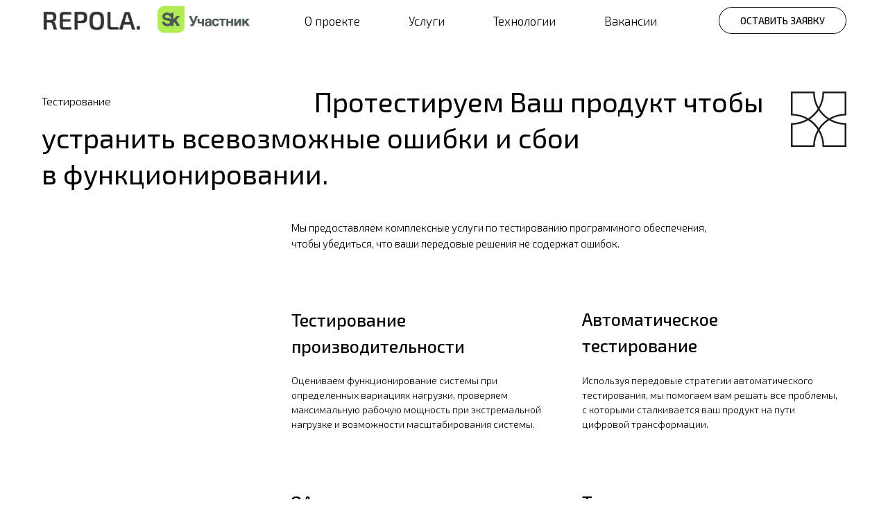

--- FILE ---
content_type: text/html; charset=UTF-8
request_url: https://repola.dev/test
body_size: 30962
content:
<!DOCTYPE html> <html> <head> <meta charset="utf-8" /> <meta http-equiv="Content-Type" content="text/html; charset=utf-8" /> <meta name="viewport" content="width=device-width, initial-scale=1.0" /> <!--metatextblock--> <title>Тестирование</title> <meta property="og:url" content="https://repola.dev/test" /> <meta property="og:title" content="Тестирование" /> <meta property="og:description" content="" /> <meta property="og:type" content="website" /> <meta property="og:image" content="https://thb.tildacdn.net/tild3964-6266-4330-a538-333466336663/-/resize/504x/pexels-fauxels-31828.jpg" /> <link rel="canonical" href="https://repola.dev/test"> <!--/metatextblock--> <meta name="format-detection" content="telephone=no" /> <meta http-equiv="x-dns-prefetch-control" content="on"> <link rel="dns-prefetch" href="https://ws.tildacdn.com"> <link rel="dns-prefetch" href="https://static.tildacdn.net"> <link rel="shortcut icon" href="https://static.tildacdn.net/tild3662-3766-4531-a162-633935373761/photo.ico" type="image/x-icon" /> <!-- Assets --> <script src="https://neo.tildacdn.com/js/tilda-fallback-1.0.min.js" async charset="utf-8"></script> <link rel="stylesheet" href="https://static.tildacdn.net/css/tilda-grid-3.0.min.css" type="text/css" media="all" onerror="this.loaderr='y';"/> <link rel="stylesheet" href="https://static.tildacdn.net/ws/project3738372/tilda-blocks-page27323957.min.css?t=1758703379" type="text/css" media="all" onerror="this.loaderr='y';" /> <link rel="stylesheet" href="https://static.tildacdn.net/css/tilda-animation-2.0.min.css" type="text/css" media="all" onerror="this.loaderr='y';" /> <link rel="stylesheet" href="https://static.tildacdn.net/css/tilda-cover-1.0.min.css" type="text/css" media="all" onerror="this.loaderr='y';" /> <link rel="stylesheet" href="https://static.tildacdn.net/css/tilda-forms-1.0.min.css" type="text/css" media="all" onerror="this.loaderr='y';" /> <link rel="stylesheet" href="https://static.tildacdn.net/css/tilda-menusub-1.0.min.css" type="text/css" media="print" onload="this.media='all';" onerror="this.loaderr='y';" /> <noscript><link rel="stylesheet" href="https://static.tildacdn.net/css/tilda-menusub-1.0.min.css" type="text/css" media="all" /></noscript> <link rel="stylesheet" href="https://fonts.googleapis.com/css2?family=Exo+2:ital,wght@0,300;0,400;0,500;0,600;1,400&family=Lato:wght@300;400;700&display=swap" type="text/css" /> <script nomodule src="https://static.tildacdn.net/js/tilda-polyfill-1.0.min.js" charset="utf-8"></script> <script type="text/javascript">function t_onReady(func) {if(document.readyState!='loading') {func();} else {document.addEventListener('DOMContentLoaded',func);}}
function t_onFuncLoad(funcName,okFunc,time) {if(typeof window[funcName]==='function') {okFunc();} else {setTimeout(function() {t_onFuncLoad(funcName,okFunc,time);},(time||100));}}function t_throttle(fn,threshhold,scope) {return function() {fn.apply(scope||this,arguments);};}function t396_initialScale(t){var e=document.getElementById("rec"+t);if(e){var i=e.querySelector(".t396__artboard");if(i){window.tn_scale_initial_window_width||(window.tn_scale_initial_window_width=document.documentElement.clientWidth);var a=window.tn_scale_initial_window_width,r=[],n,l=i.getAttribute("data-artboard-screens");if(l){l=l.split(",");for(var o=0;o<l.length;o++)r[o]=parseInt(l[o],10)}else r=[320,480,640,960,1200];for(var o=0;o<r.length;o++){var d=r[o];a>=d&&(n=d)}var _="edit"===window.allrecords.getAttribute("data-tilda-mode"),c="center"===t396_getFieldValue(i,"valign",n,r),s="grid"===t396_getFieldValue(i,"upscale",n,r),w=t396_getFieldValue(i,"height_vh",n,r),g=t396_getFieldValue(i,"height",n,r),u=!!window.opr&&!!window.opr.addons||!!window.opera||-1!==navigator.userAgent.indexOf(" OPR/");if(!_&&c&&!s&&!w&&g&&!u){var h=parseFloat((a/n).toFixed(3)),f=[i,i.querySelector(".t396__carrier"),i.querySelector(".t396__filter")],v=Math.floor(parseInt(g,10)*h)+"px",p;i.style.setProperty("--initial-scale-height",v);for(var o=0;o<f.length;o++)f[o].style.setProperty("height","var(--initial-scale-height)");t396_scaleInitial__getElementsToScale(i).forEach((function(t){t.style.zoom=h}))}}}}function t396_scaleInitial__getElementsToScale(t){return t?Array.prototype.slice.call(t.children).filter((function(t){return t&&(t.classList.contains("t396__elem")||t.classList.contains("t396__group"))})):[]}function t396_getFieldValue(t,e,i,a){var r,n=a[a.length-1];if(!(r=i===n?t.getAttribute("data-artboard-"+e):t.getAttribute("data-artboard-"+e+"-res-"+i)))for(var l=0;l<a.length;l++){var o=a[l];if(!(o<=i)&&(r=o===n?t.getAttribute("data-artboard-"+e):t.getAttribute("data-artboard-"+e+"-res-"+o)))break}return r}window.TN_SCALE_INITIAL_VER="1.0",window.tn_scale_initial_window_width=null;</script> <script src="https://static.tildacdn.net/js/jquery-1.10.2.min.js" charset="utf-8" onerror="this.loaderr='y';"></script> <script src="https://static.tildacdn.net/js/tilda-scripts-3.0.min.js" charset="utf-8" defer onerror="this.loaderr='y';"></script> <script src="https://static.tildacdn.net/ws/project3738372/tilda-blocks-page27323957.min.js?t=1758703379" charset="utf-8" async onerror="this.loaderr='y';"></script> <script src="https://static.tildacdn.net/js/tilda-lazyload-1.0.min.js" charset="utf-8" async onerror="this.loaderr='y';"></script> <script src="https://static.tildacdn.net/js/tilda-animation-2.0.min.js" charset="utf-8" async onerror="this.loaderr='y';"></script> <script src="https://static.tildacdn.net/js/tilda-zero-1.1.min.js" charset="utf-8" async onerror="this.loaderr='y';"></script> <script src="https://static.tildacdn.net/js/tilda-cover-1.0.min.js" charset="utf-8" async onerror="this.loaderr='y';"></script> <script src="https://static.tildacdn.net/js/tilda-forms-1.0.min.js" charset="utf-8" async onerror="this.loaderr='y';"></script> <script src="https://static.tildacdn.net/js/tilda-menusub-1.0.min.js" charset="utf-8" async onerror="this.loaderr='y';"></script> <script src="https://static.tildacdn.net/js/tilda-menu-1.0.min.js" charset="utf-8" async onerror="this.loaderr='y';"></script> <script src="https://static.tildacdn.net/js/tilda-zero-forms-1.0.min.js" charset="utf-8" async onerror="this.loaderr='y';"></script> <script src="https://static.tildacdn.net/js/tilda-animation-sbs-1.0.min.js" charset="utf-8" async onerror="this.loaderr='y';"></script> <script src="https://static.tildacdn.net/js/tilda-zero-scale-1.0.min.js" charset="utf-8" async onerror="this.loaderr='y';"></script> <script src="https://static.tildacdn.net/js/tilda-skiplink-1.0.min.js" charset="utf-8" async onerror="this.loaderr='y';"></script> <script src="https://static.tildacdn.net/js/tilda-events-1.0.min.js" charset="utf-8" async onerror="this.loaderr='y';"></script> <script type="text/javascript">window.dataLayer=window.dataLayer||[];</script> <script type="text/javascript">(function() {if((/bot|google|yandex|baidu|bing|msn|duckduckbot|teoma|slurp|crawler|spider|robot|crawling|facebook/i.test(navigator.userAgent))===false&&typeof(sessionStorage)!='undefined'&&sessionStorage.getItem('visited')!=='y'&&document.visibilityState){var style=document.createElement('style');style.type='text/css';style.innerHTML='@media screen and (min-width: 980px) {.t-records {opacity: 0;}.t-records_animated {-webkit-transition: opacity ease-in-out .2s;-moz-transition: opacity ease-in-out .2s;-o-transition: opacity ease-in-out .2s;transition: opacity ease-in-out .2s;}.t-records.t-records_visible {opacity: 1;}}';document.getElementsByTagName('head')[0].appendChild(style);function t_setvisRecs(){var alr=document.querySelectorAll('.t-records');Array.prototype.forEach.call(alr,function(el) {el.classList.add("t-records_animated");});setTimeout(function() {Array.prototype.forEach.call(alr,function(el) {el.classList.add("t-records_visible");});sessionStorage.setItem("visited","y");},400);}
document.addEventListener('DOMContentLoaded',t_setvisRecs);}})();</script></head> <body class="t-body" style="margin:0;"> <!--allrecords--> <div id="allrecords" class="t-records" data-hook="blocks-collection-content-node" data-tilda-project-id="3738372" data-tilda-page-id="27323957" data-tilda-page-alias="test" data-tilda-formskey="46bc3e026640645a7b6385ee845fc96e" data-tilda-lazy="yes" data-tilda-root-zone="one" data-tilda-project-country="US"> <!--header--> <header id="t-header" class="t-records" data-hook="blocks-collection-content-node" data-tilda-project-id="3738372" data-tilda-page-id="27351427" data-tilda-formskey="46bc3e026640645a7b6385ee845fc96e" data-tilda-lazy="yes" data-tilda-root-zone="one" data-tilda-project-country="US"> <div id="rec441664862" class="r t-rec t-screenmin-640px" style=" " data-animationappear="off" data-record-type="257" data-screen-min="640px"> <!-- T228 --> <div id="nav441664862marker"></div> <div class="tmenu-mobile"> <div class="tmenu-mobile__container"> <div class="tmenu-mobile__text t-name t-name_md" field="menu_mob_title">&nbsp;</div> <button type="button"
class="t-menuburger t-menuburger_first "
aria-label="Навигационное меню"
aria-expanded="false"> <span style="background-color:#333333;"></span> <span style="background-color:#333333;"></span> <span style="background-color:#333333;"></span> <span style="background-color:#333333;"></span> </button> <script>function t_menuburger_init(recid) {var rec=document.querySelector('#rec' + recid);if(!rec) return;var burger=rec.querySelector('.t-menuburger');if(!burger) return;var isSecondStyle=burger.classList.contains('t-menuburger_second');if(isSecondStyle&&!window.isMobile&&!('ontouchend' in document)) {burger.addEventListener('mouseenter',function() {if(burger.classList.contains('t-menuburger-opened')) return;burger.classList.remove('t-menuburger-unhovered');burger.classList.add('t-menuburger-hovered');});burger.addEventListener('mouseleave',function() {if(burger.classList.contains('t-menuburger-opened')) return;burger.classList.remove('t-menuburger-hovered');burger.classList.add('t-menuburger-unhovered');setTimeout(function() {burger.classList.remove('t-menuburger-unhovered');},300);});}
burger.addEventListener('click',function() {if(!burger.closest('.tmenu-mobile')&&!burger.closest('.t450__burger_container')&&!burger.closest('.t466__container')&&!burger.closest('.t204__burger')&&!burger.closest('.t199__js__menu-toggler')) {burger.classList.toggle('t-menuburger-opened');burger.classList.remove('t-menuburger-unhovered');}});var menu=rec.querySelector('[data-menu="yes"]');if(!menu) return;var menuLinks=menu.querySelectorAll('.t-menu__link-item');var submenuClassList=['t978__menu-link_hook','t978__tm-link','t966__tm-link','t794__tm-link','t-menusub__target-link'];Array.prototype.forEach.call(menuLinks,function(link) {link.addEventListener('click',function() {var isSubmenuHook=submenuClassList.some(function(submenuClass) {return link.classList.contains(submenuClass);});if(isSubmenuHook) return;burger.classList.remove('t-menuburger-opened');});});menu.addEventListener('clickedAnchorInTooltipMenu',function() {burger.classList.remove('t-menuburger-opened');});}
t_onReady(function() {t_onFuncLoad('t_menuburger_init',function(){t_menuburger_init('441664862');});});</script> <style>.t-menuburger{position:relative;flex-shrink:0;width:28px;height:20px;padding:0;border:none;background-color:transparent;outline:none;-webkit-transform:rotate(0deg);transform:rotate(0deg);transition:transform .5s ease-in-out;cursor:pointer;z-index:999;}.t-menuburger span{display:block;position:absolute;width:100%;opacity:1;left:0;-webkit-transform:rotate(0deg);transform:rotate(0deg);transition:.25s ease-in-out;height:3px;background-color:#000;}.t-menuburger span:nth-child(1){top:0px;}.t-menuburger span:nth-child(2),.t-menuburger span:nth-child(3){top:8px;}.t-menuburger span:nth-child(4){top:16px;}.t-menuburger__big{width:42px;height:32px;}.t-menuburger__big span{height:5px;}.t-menuburger__big span:nth-child(2),.t-menuburger__big span:nth-child(3){top:13px;}.t-menuburger__big span:nth-child(4){top:26px;}.t-menuburger__small{width:22px;height:14px;}.t-menuburger__small span{height:2px;}.t-menuburger__small span:nth-child(2),.t-menuburger__small span:nth-child(3){top:6px;}.t-menuburger__small span:nth-child(4){top:12px;}.t-menuburger-opened span:nth-child(1){top:8px;width:0%;left:50%;}.t-menuburger-opened span:nth-child(2){-webkit-transform:rotate(45deg);transform:rotate(45deg);}.t-menuburger-opened span:nth-child(3){-webkit-transform:rotate(-45deg);transform:rotate(-45deg);}.t-menuburger-opened span:nth-child(4){top:8px;width:0%;left:50%;}.t-menuburger-opened.t-menuburger__big span:nth-child(1){top:6px;}.t-menuburger-opened.t-menuburger__big span:nth-child(4){top:18px;}.t-menuburger-opened.t-menuburger__small span:nth-child(1),.t-menuburger-opened.t-menuburger__small span:nth-child(4){top:6px;}@media (hover),(min-width:0\0){.t-menuburger_first:hover span:nth-child(1){transform:translateY(1px);}.t-menuburger_first:hover span:nth-child(4){transform:translateY(-1px);}.t-menuburger_first.t-menuburger__big:hover span:nth-child(1){transform:translateY(3px);}.t-menuburger_first.t-menuburger__big:hover span:nth-child(4){transform:translateY(-3px);}}.t-menuburger_second span:nth-child(2),.t-menuburger_second span:nth-child(3){width:80%;left:20%;right:0;}@media (hover),(min-width:0\0){.t-menuburger_second.t-menuburger-hovered span:nth-child(2),.t-menuburger_second.t-menuburger-hovered span:nth-child(3){animation:t-menuburger-anim 0.3s ease-out normal forwards;}.t-menuburger_second.t-menuburger-unhovered span:nth-child(2),.t-menuburger_second.t-menuburger-unhovered span:nth-child(3){animation:t-menuburger-anim2 0.3s ease-out normal forwards;}}.t-menuburger_second.t-menuburger-opened span:nth-child(2),.t-menuburger_second.t-menuburger-opened span:nth-child(3){left:0;right:0;width:100%!important;}.t-menuburger_third span:nth-child(4){width:70%;left:unset;right:0;}@media (hover),(min-width:0\0){.t-menuburger_third:not(.t-menuburger-opened):hover span:nth-child(4){width:100%;}}.t-menuburger_third.t-menuburger-opened span:nth-child(4){width:0!important;right:50%;}.t-menuburger_fourth{height:12px;}.t-menuburger_fourth.t-menuburger__small{height:8px;}.t-menuburger_fourth.t-menuburger__big{height:18px;}.t-menuburger_fourth span:nth-child(2),.t-menuburger_fourth span:nth-child(3){top:4px;opacity:0;}.t-menuburger_fourth span:nth-child(4){top:8px;}.t-menuburger_fourth.t-menuburger__small span:nth-child(2),.t-menuburger_fourth.t-menuburger__small span:nth-child(3){top:3px;}.t-menuburger_fourth.t-menuburger__small span:nth-child(4){top:6px;}.t-menuburger_fourth.t-menuburger__small span:nth-child(2),.t-menuburger_fourth.t-menuburger__small span:nth-child(3){top:3px;}.t-menuburger_fourth.t-menuburger__small span:nth-child(4){top:6px;}.t-menuburger_fourth.t-menuburger__big span:nth-child(2),.t-menuburger_fourth.t-menuburger__big span:nth-child(3){top:6px;}.t-menuburger_fourth.t-menuburger__big span:nth-child(4){top:12px;}@media (hover),(min-width:0\0){.t-menuburger_fourth:not(.t-menuburger-opened):hover span:nth-child(1){transform:translateY(1px);}.t-menuburger_fourth:not(.t-menuburger-opened):hover span:nth-child(4){transform:translateY(-1px);}.t-menuburger_fourth.t-menuburger__big:not(.t-menuburger-opened):hover span:nth-child(1){transform:translateY(3px);}.t-menuburger_fourth.t-menuburger__big:not(.t-menuburger-opened):hover span:nth-child(4){transform:translateY(-3px);}}.t-menuburger_fourth.t-menuburger-opened span:nth-child(1),.t-menuburger_fourth.t-menuburger-opened span:nth-child(4){top:4px;}.t-menuburger_fourth.t-menuburger-opened span:nth-child(2),.t-menuburger_fourth.t-menuburger-opened span:nth-child(3){opacity:1;}@keyframes t-menuburger-anim{0%{width:80%;left:20%;right:0;}50%{width:100%;left:0;right:0;}100%{width:80%;left:0;right:20%;}}@keyframes t-menuburger-anim2{0%{width:80%;left:0;}50%{width:100%;right:0;left:0;}100%{width:80%;left:20%;right:0;}}</style> </div> </div> <style>.tmenu-mobile{background-color:#111;display:none;width:100%;top:0;z-index:990;}.tmenu-mobile_positionfixed{position:fixed;}.tmenu-mobile__text{color:#fff;}.tmenu-mobile__container{min-height:64px;padding:20px;position:relative;box-sizing:border-box;display:-webkit-flex;display:-ms-flexbox;display:flex;-webkit-align-items:center;-ms-flex-align:center;align-items:center;-webkit-justify-content:space-between;-ms-flex-pack:justify;justify-content:space-between;}.tmenu-mobile__list{display:block;}.tmenu-mobile__burgerlogo{display:inline-block;font-size:24px;font-weight:400;white-space:nowrap;vertical-align:middle;}.tmenu-mobile__imglogo{height:auto;display:block;max-width:300px!important;box-sizing:border-box;padding:0;margin:0 auto;}@media screen and (max-width:980px){.tmenu-mobile__menucontent_hidden{display:none;height:100%;}.tmenu-mobile{display:block;}}@media screen and (max-width:980px){#rec441664862 .tmenu-mobile{background-color:#ffffff;}#rec441664862 .t-menuburger{-webkit-order:1;-ms-flex-order:1;order:1;}}</style> <style> #rec441664862 .tmenu-mobile__burgerlogo a{font-size:19px;color:#000000;font-weight:400;font-family:'Exo 2';}</style> <style> #rec441664862 .tmenu-mobile__burgerlogo__title{font-size:19px;color:#000000;font-weight:400;font-family:'Exo 2';}</style> <div id="nav441664862" class="t228 t228__positionfixed tmenu-mobile__menucontent_hidden" style="background-color: rgba(255,255,255,1); height:60px; " data-bgcolor-hex="#ffffff" data-bgcolor-rgba="rgba(255,255,255,1)" data-navmarker="nav441664862marker" data-appearoffset="" data-bgopacity-two="" data-menushadow="" data-menushadow-css="" data-bgopacity="1" data-menu-items-align="center" data-menu="yes"> <div class="t228__maincontainer t228__c12collumns" style="height:60px;"> <div class="t228__padding40px"></div> <div class="t228__leftside"> <div class="t228__leftcontainer"> <a href="https://sk.ru/" class="t228__imgwrapper" target="_blank"> <img class="t228__imglogo t228__imglogomobile"
src="https://static.tildacdn.net/tild6666-3934-4632-b962-386230663765/Group_1321316137.png"
imgfield="img"
style="max-width: 300px; width: 300px; min-width: 300px; height: auto; display: block;"
alt=" REPOLA. "> </a> </div> </div> <div class="t228__centerside "> <nav class="t228__centercontainer"> <ul role="list" class="t228__list t-menu__list t228__list_hidden"> <li class="t228__list_item"
style="padding:0 35px 0 0;"> <a class="t-menu__link-item"
href="/#rec520177919" data-menu-submenu-hook="" data-menu-item-number="1">
О проекте
</a> </li> <li class="t228__list_item"
style="padding:0 35px;"> <a class="t-menu__link-item"
href="https://repola.dev/#rec442482950" data-menu-submenu-hook="" data-menu-item-number="2">
Услуги
</a> </li> <li class="t228__list_item"
style="padding:0 35px;"> <a class="t-menu__link-item"
href="https://repola.dev/#rec441623420" data-menu-submenu-hook="" data-menu-item-number="3">
Технологии
</a> </li> <li class="t228__list_item"
style="padding:0 0 0 35px;"> <a class="t-menu__link-item"
href="https://repola.dev/#rec440876574" data-menu-submenu-hook="" data-menu-item-number="4">
Вакансии
</a> </li> </ul> </nav> </div> <div class="t228__rightside"> <div class="t228__rightcontainer"> <div class="t228__right_buttons"> <div class="t228__right_buttons_wrap"> <div class="t228__right_buttons_but"> <a
class="t-btn t-btnflex t-btnflex_type_button t-btnflex_sm"
href="https://repola.dev/#rec440889047"> <span class="t-btnflex__text">Оставить заявку</span> <style>#rec441664862 .t-btnflex.t-btnflex_type_button {color:#000000;background-color:#ffffff;border-style:solid !important;border-color:#000000 !important;--border-width:1px;border-radius:20px;box-shadow:none !important;font-family:Exo 2;font-weight:500;text-transform:uppercase;transition-duration:0.2s;transition-property:background-color,color,border-color,box-shadow,opacity,transform;transition-timing-function:ease-in-out;}@media (hover:hover) {#rec441664862 .t-btnflex.t-btnflex_type_button:not(.t-animate_no-hover):hover {color:#ffffff !important;border-color:#000000 !important;background-color:#000000 !important;}#rec441664862 .t-btnflex.t-btnflex_type_button:not(.t-animate_no-hover):focus-visible {color:#ffffff !important;border-color:#000000 !important;background-color:#000000 !important;}}</style> </a> </div> </div> </div> </div> </div> <div class="t228__padding40px"> </div> </div> </div> <style>@media screen and (max-width:980px){#rec441664862 .t228__leftcontainer{padding:20px;}#rec441664862 .t228__imglogo{padding:20px 0;}#rec441664862 .t228{position:static;}}</style> <script>window.addEventListener('load',function() {t_onFuncLoad('t228_setWidth',function() {t228_setWidth('441664862');});});window.addEventListener('resize',t_throttle(function() {t_onFuncLoad('t228_setWidth',function() {t228_setWidth('441664862');});t_onFuncLoad('t_menu__setBGcolor',function() {t_menu__setBGcolor('441664862','.t228');});}));t_onReady(function() {t_onFuncLoad('t_menu__highlightActiveLinks',function() {t_menu__highlightActiveLinks('.t228__list_item a');});t_onFuncLoad('t_menu__findAnchorLinks',function() {t_menu__findAnchorLinks('441664862','.t228__list_item a');});t_onFuncLoad('t228__init',function() {t228__init('441664862');});t_onFuncLoad('t_menu__setBGcolor',function() {t_menu__setBGcolor('441664862','.t228');});t_onFuncLoad('t_menu__interactFromKeyboard',function() {t_menu__interactFromKeyboard('441664862');});t_onFuncLoad('t228_setWidth',function() {t228_setWidth('441664862');});t_onFuncLoad('t_menu__createMobileMenu',function() {t_menu__createMobileMenu('441664862','.t228');});});</script> <style>#rec441664862 .t-menu__link-item{position:relative;}#rec441664862 .t-menu__link-item:not(.t-active):not(.tooltipstered)::after{content:'';position:absolute;left:0;bottom:20%;opacity:0;width:100%;height:100%;border-bottom:0px solid #000000;-webkit-box-shadow:inset 0px -1px 0px 0px #000000;-moz-box-shadow:inset 0px -1px 0px 0px #000000;box-shadow:inset 0px -1px 0px 0px #000000;-webkit-transition:all 0.3s ease;transition:all 0.3s ease;pointer-events:none;}#rec441664862 .t-menu__link-item.t-active::after{content:'';position:absolute;left:0;-webkit-transition:all 0.3s ease;transition:all 0.3s ease;opacity:1;width:100%;height:100%;bottom:-0px;border-bottom:0px solid #000000;-webkit-box-shadow:inset 0px -1px 0px 0px #000000;-moz-box-shadow:inset 0px -1px 0px 0px #000000;box-shadow:inset 0px -1px 0px 0px #000000;}#rec441664862 .t-menu__link-item:not(.t-active):not(.tooltipstered):hover::after{opacity:1;bottom:-0px;}#rec441664862 .t-menu__link-item:not(.t-active):not(.tooltipstered):focus-visible::after{opacity:1;bottom:-0px;}@supports (overflow:-webkit-marquee) and (justify-content:inherit){#rec441664862 .t-menu__link-item,#rec441664862 .t-menu__link-item.t-active{opacity:1 !important;}}</style> <style> #rec441664862 a.t-menusub__link-item{font-size:14px;font-weight:300;font-family:'Exo 2';}</style> <style> #rec441664862 .t228__leftcontainer a{font-size:19px;color:#000000;font-weight:400;font-family:'Exo 2';}#rec441664862 a.t-menu__link-item{font-size:17px;color:#000000;font-weight:300;font-family:'Exo 2';}#rec441664862 .t228__right_langs_lang a{font-size:17px;color:#000000;font-weight:300;font-family:'Exo 2';}#rec441664862 .t228__right_descr{font-size:20px;}</style> <style> #rec441664862 .t228__logo{font-size:19px;color:#000000;font-weight:400;font-family:'Exo 2';}</style> </div> <div id="rec442774367" class="r t-rec t-rec_pt_0 t-rec_pb_0 t-screenmax-640px" style="padding-top:0px;padding-bottom:0px; " data-animationappear="off" data-record-type="450" data-screen-max="640px"> <div class="t450__menu__content "
style="top:15px; " data-menu="yes" data-appearoffset="" data-hideoffset=""> <div class="t450__burger_container t450__small "> <div class="t450__burger_bg t450__burger_cirqle"
style="; opacity:0.50;"> </div> <button type="button"
class="t-menuburger t-menuburger_first t-menuburger__small"
aria-label="Навигационное меню"
aria-expanded="false"> <span style="background-color:#ffffff;"></span> <span style="background-color:#ffffff;"></span> <span style="background-color:#ffffff;"></span> <span style="background-color:#ffffff;"></span> </button> <script>function t_menuburger_init(recid) {var rec=document.querySelector('#rec' + recid);if(!rec) return;var burger=rec.querySelector('.t-menuburger');if(!burger) return;var isSecondStyle=burger.classList.contains('t-menuburger_second');if(isSecondStyle&&!window.isMobile&&!('ontouchend' in document)) {burger.addEventListener('mouseenter',function() {if(burger.classList.contains('t-menuburger-opened')) return;burger.classList.remove('t-menuburger-unhovered');burger.classList.add('t-menuburger-hovered');});burger.addEventListener('mouseleave',function() {if(burger.classList.contains('t-menuburger-opened')) return;burger.classList.remove('t-menuburger-hovered');burger.classList.add('t-menuburger-unhovered');setTimeout(function() {burger.classList.remove('t-menuburger-unhovered');},300);});}
burger.addEventListener('click',function() {if(!burger.closest('.tmenu-mobile')&&!burger.closest('.t450__burger_container')&&!burger.closest('.t466__container')&&!burger.closest('.t204__burger')&&!burger.closest('.t199__js__menu-toggler')) {burger.classList.toggle('t-menuburger-opened');burger.classList.remove('t-menuburger-unhovered');}});var menu=rec.querySelector('[data-menu="yes"]');if(!menu) return;var menuLinks=menu.querySelectorAll('.t-menu__link-item');var submenuClassList=['t978__menu-link_hook','t978__tm-link','t966__tm-link','t794__tm-link','t-menusub__target-link'];Array.prototype.forEach.call(menuLinks,function(link) {link.addEventListener('click',function() {var isSubmenuHook=submenuClassList.some(function(submenuClass) {return link.classList.contains(submenuClass);});if(isSubmenuHook) return;burger.classList.remove('t-menuburger-opened');});});menu.addEventListener('clickedAnchorInTooltipMenu',function() {burger.classList.remove('t-menuburger-opened');});}
t_onReady(function() {t_onFuncLoad('t_menuburger_init',function(){t_menuburger_init('442774367');});});</script> <style>.t-menuburger{position:relative;flex-shrink:0;width:28px;height:20px;padding:0;border:none;background-color:transparent;outline:none;-webkit-transform:rotate(0deg);transform:rotate(0deg);transition:transform .5s ease-in-out;cursor:pointer;z-index:999;}.t-menuburger span{display:block;position:absolute;width:100%;opacity:1;left:0;-webkit-transform:rotate(0deg);transform:rotate(0deg);transition:.25s ease-in-out;height:3px;background-color:#000;}.t-menuburger span:nth-child(1){top:0px;}.t-menuburger span:nth-child(2),.t-menuburger span:nth-child(3){top:8px;}.t-menuburger span:nth-child(4){top:16px;}.t-menuburger__big{width:42px;height:32px;}.t-menuburger__big span{height:5px;}.t-menuburger__big span:nth-child(2),.t-menuburger__big span:nth-child(3){top:13px;}.t-menuburger__big span:nth-child(4){top:26px;}.t-menuburger__small{width:22px;height:14px;}.t-menuburger__small span{height:2px;}.t-menuburger__small span:nth-child(2),.t-menuburger__small span:nth-child(3){top:6px;}.t-menuburger__small span:nth-child(4){top:12px;}.t-menuburger-opened span:nth-child(1){top:8px;width:0%;left:50%;}.t-menuburger-opened span:nth-child(2){-webkit-transform:rotate(45deg);transform:rotate(45deg);}.t-menuburger-opened span:nth-child(3){-webkit-transform:rotate(-45deg);transform:rotate(-45deg);}.t-menuburger-opened span:nth-child(4){top:8px;width:0%;left:50%;}.t-menuburger-opened.t-menuburger__big span:nth-child(1){top:6px;}.t-menuburger-opened.t-menuburger__big span:nth-child(4){top:18px;}.t-menuburger-opened.t-menuburger__small span:nth-child(1),.t-menuburger-opened.t-menuburger__small span:nth-child(4){top:6px;}@media (hover),(min-width:0\0){.t-menuburger_first:hover span:nth-child(1){transform:translateY(1px);}.t-menuburger_first:hover span:nth-child(4){transform:translateY(-1px);}.t-menuburger_first.t-menuburger__big:hover span:nth-child(1){transform:translateY(3px);}.t-menuburger_first.t-menuburger__big:hover span:nth-child(4){transform:translateY(-3px);}}.t-menuburger_second span:nth-child(2),.t-menuburger_second span:nth-child(3){width:80%;left:20%;right:0;}@media (hover),(min-width:0\0){.t-menuburger_second.t-menuburger-hovered span:nth-child(2),.t-menuburger_second.t-menuburger-hovered span:nth-child(3){animation:t-menuburger-anim 0.3s ease-out normal forwards;}.t-menuburger_second.t-menuburger-unhovered span:nth-child(2),.t-menuburger_second.t-menuburger-unhovered span:nth-child(3){animation:t-menuburger-anim2 0.3s ease-out normal forwards;}}.t-menuburger_second.t-menuburger-opened span:nth-child(2),.t-menuburger_second.t-menuburger-opened span:nth-child(3){left:0;right:0;width:100%!important;}.t-menuburger_third span:nth-child(4){width:70%;left:unset;right:0;}@media (hover),(min-width:0\0){.t-menuburger_third:not(.t-menuburger-opened):hover span:nth-child(4){width:100%;}}.t-menuburger_third.t-menuburger-opened span:nth-child(4){width:0!important;right:50%;}.t-menuburger_fourth{height:12px;}.t-menuburger_fourth.t-menuburger__small{height:8px;}.t-menuburger_fourth.t-menuburger__big{height:18px;}.t-menuburger_fourth span:nth-child(2),.t-menuburger_fourth span:nth-child(3){top:4px;opacity:0;}.t-menuburger_fourth span:nth-child(4){top:8px;}.t-menuburger_fourth.t-menuburger__small span:nth-child(2),.t-menuburger_fourth.t-menuburger__small span:nth-child(3){top:3px;}.t-menuburger_fourth.t-menuburger__small span:nth-child(4){top:6px;}.t-menuburger_fourth.t-menuburger__small span:nth-child(2),.t-menuburger_fourth.t-menuburger__small span:nth-child(3){top:3px;}.t-menuburger_fourth.t-menuburger__small span:nth-child(4){top:6px;}.t-menuburger_fourth.t-menuburger__big span:nth-child(2),.t-menuburger_fourth.t-menuburger__big span:nth-child(3){top:6px;}.t-menuburger_fourth.t-menuburger__big span:nth-child(4){top:12px;}@media (hover),(min-width:0\0){.t-menuburger_fourth:not(.t-menuburger-opened):hover span:nth-child(1){transform:translateY(1px);}.t-menuburger_fourth:not(.t-menuburger-opened):hover span:nth-child(4){transform:translateY(-1px);}.t-menuburger_fourth.t-menuburger__big:not(.t-menuburger-opened):hover span:nth-child(1){transform:translateY(3px);}.t-menuburger_fourth.t-menuburger__big:not(.t-menuburger-opened):hover span:nth-child(4){transform:translateY(-3px);}}.t-menuburger_fourth.t-menuburger-opened span:nth-child(1),.t-menuburger_fourth.t-menuburger-opened span:nth-child(4){top:4px;}.t-menuburger_fourth.t-menuburger-opened span:nth-child(2),.t-menuburger_fourth.t-menuburger-opened span:nth-child(3){opacity:1;}@keyframes t-menuburger-anim{0%{width:80%;left:20%;right:0;}50%{width:100%;left:0;right:0;}100%{width:80%;left:0;right:20%;}}@keyframes t-menuburger-anim2{0%{width:80%;left:0;}50%{width:100%;right:0;left:0;}100%{width:80%;left:20%;right:0;}}</style> </div> </div> <!-- t450 --> <div id="nav442774367marker"></div> <div class="t450__overlay"> <div class="t450__overlay_bg"
style=" "> </div> </div> <div id="nav442774367" class="t450 " data-tooltip-hook="#menuopen"
style="max-width: 260px;background-color: #ffffff;"> <button type="button"
class="t450__close-button t450__close t450_opened "
style="background-color: #ffffff;"
aria-label="Закрыть меню"> <div class="t450__close_icon" style="color:#000000;"> <span></span> <span></span> <span></span> <span></span> </div> </button> <div class="t450__container t-align_center"> <div class="t450__top"> <div class="t450__logowrapper"> <a href="https://sk.ru/"> <img class="t450__logoimg"
src="https://static.tildacdn.net/tild3938-3163-4336-a437-663433343030/Group_1321316137.png"
imgfield="img"
alt=" REPOLA "> </a> </div> <nav class="t450__menu"> <ul role="list" class="t450__list t-menu__list"> <li class="t450__list_item"> <a class="t-menu__link-item "
href="/#rec520177919" data-menu-submenu-hook="" data-menu-item-number="1">
О проекте
</a> </li> <li class="t450__list_item"> <a class="t-menu__link-item t450__link-item_submenu"
href=""
aria-expanded="false" role="button" data-menu-submenu-hook="link_sub2_442774367" data-menu-item-number="2">
Услуги
</a> <div class="t-menusub" data-submenu-hook="link_sub2_442774367" data-submenu-margin="15px" data-add-submenu-arrow=""> <div class="t-menusub__menu"> <div class="t-menusub__content"> <ul role="list" class="t-menusub__list"> <li class="t-menusub__list-item t-name t-name_xs"> <a class="t-menusub__link-item t-name t-name_xs"
href="https://repola.dev/mobiledev" data-menu-item-number="2">Мобильная разработка</a> </li> <li class="t-menusub__list-item t-name t-name_xs"> <a class="t-menusub__link-item t-name t-name_xs"
href="https://repola.dev/webdev" data-menu-item-number="2">Веб разработка</a> </li> <li class="t-menusub__list-item t-name t-name_xs"> <a class="t-menusub__link-item t-name t-name_xs"
href="https://repola.dev/uxuidesign" data-menu-item-number="2">UX UI design</a> </li> <li class="t-menusub__list-item t-name t-name_xs"> <a class="t-menusub__link-item t-name t-name_xs"
href="https://repola.dev/test" data-menu-item-number="2">Тестирование</a> </li> <li class="t-menusub__list-item t-name t-name_xs"> <a class="t-menusub__link-item t-name t-name_xs"
href="https://repola.dev/analytics" data-menu-item-number="2">Аналитика</a> </li> <li class="t-menusub__list-item t-name t-name_xs"> <a class="t-menusub__link-item t-name t-name_xs"
href="https://repola.dev/outstaffing" data-menu-item-number="2">Аутстаффинг</a> </li> </ul> </div> </div> </div> </li> <li class="t450__list_item"> <a class="t-menu__link-item "
href="https://repola.dev/#rec440876574" data-menu-submenu-hook="" data-menu-item-number="3">
Вакансии
</a> </li> <li class="t450__list_item"> <a class="t-menu__link-item "
href="https://repola.dev/#rec441623420" data-menu-submenu-hook="" data-menu-item-number="4">
Технологии
</a> </li> </ul> </nav> </div> <div class="t450__rightside"> <div class="t450__rightcontainer"> <div class="t450__right_descr t-descr t-descr_xs" field="descr">I am ready for a long road flight for work with a week- or months-long projects.</div> <div class="t450__right_social_links"> <div class="t-sociallinks"> <ul role="list" class="t-sociallinks__wrapper" aria-label="Соц. сети"> <!-- new soclinks --><li class="t-sociallinks__item t-sociallinks__item_facebook"><a href="1" target="_blank" rel="nofollow" aria-label="facebook" style="width: 30px; height: 30px;"><svg class="t-sociallinks__svg" role="presentation" width=30px height=30px viewBox="0 0 100 100" fill="none" xmlns="http://www.w3.org/2000/svg"> <path fill-rule="evenodd" clip-rule="evenodd" d="M50 100c27.6142 0 50-22.3858 50-50S77.6142 0 50 0 0 22.3858 0 50s22.3858 50 50 50Zm3.431-73.9854c-2.5161.0701-5.171.6758-7.0464 2.4577-1.5488 1.4326-2.329 3.5177-2.5044 5.602-.0534 1.4908-.0458 2.9855-.0382 4.4796.0058 1.1205.0115 2.2407-.0085 3.3587-.6888.005-1.3797.0036-2.0709.0021-.9218-.0019-1.8441-.0038-2.7626.0096 0 .8921.0013 1.7855.0026 2.6797.0026 1.791.0052 3.5853-.0026 5.3799.9185.0134 1.8409.0115 2.7627.0096.6912-.0015 1.382-.0029 2.0708.0021.0155 3.5565.0127 7.1128.0098 10.669-.0036 4.4452-.0072 8.8903.0252 13.3354 1.8903-.0134 3.7765-.0115 5.6633-.0095 1.4152.0014 2.8306.0028 4.2484-.0022.0117-4.0009.0088-7.9986.0058-11.9963-.0029-3.9979-.0058-7.9957.0059-11.9964.9533-.005 1.9067-.0036 2.86-.0021 1.2713.0019 2.5425.0038 3.8137-.0096.396-2.679.7335-5.3814.9198-8.0947-1.2576-.0058-2.5155-.0058-3.7734-.0058-1.2578 0-2.5157 0-3.7734-.0059 0-.4689-.0007-.9378-.0014-1.4066-.0022-1.4063-.0044-2.8123.0131-4.2188.198-1.0834 1.3158-1.9104 2.3992-1.8403h5.1476c.0117-2.8069.0117-5.602 0-8.4089-.6636 0-1.3273-.0007-1.9911-.0014-1.9915-.0022-3.9832-.0044-5.975.0131Z" fill="#ffffff"/> </svg></a></li>&nbsp;<li class="t-sociallinks__item t-sociallinks__item_twitter"><a href="2" target="_blank" rel="nofollow" aria-label="twitter" style="width: 30px; height: 30px;"><svg class="t-sociallinks__svg" role="presentation" xmlns="http://www.w3.org/2000/svg" width=30px height=30px viewBox="0 0 48 48"> <g clip-path="url(#clip0_3697_102)"><path fill-rule="evenodd" clip-rule="evenodd" d="M24 48C37.2548 48 48 37.2548 48 24C48 10.7452 37.2548 0 24 0C10.7452 0 0 10.7452 0 24C0 37.2548 10.7452 48 24 48ZM33.3482 14L25.9027 22.4686H25.9023L34 34H28.0445L22.5915 26.2348L15.7644 34H14L21.8082 25.1193L14 14H19.9555L25.119 21.3532L31.5838 14H33.3482ZM22.695 24.1101L23.4861 25.2173V25.2177L28.8746 32.7594H31.5847L24.9813 23.5172L24.1902 22.4099L19.1103 15.2997H16.4002L22.695 24.1101Z" fill="#ffffff"/></g><defs><clipPath id="clip0_3697_102"><rect width="48" height="48" fill="white"/></clipPath></defs> </svg></a></li>&nbsp;<li class="t-sociallinks__item t-sociallinks__item_instagram"><a href="3" target="_blank" rel="nofollow" aria-label="instagram" style="width: 30px; height: 30px;"><svg class="t-sociallinks__svg" role="presentation" width=30px height=30px viewBox="0 0 100 100" fill="none" xmlns="http://www.w3.org/2000/svg"> <path fill-rule="evenodd" clip-rule="evenodd" d="M50 100C77.6142 100 100 77.6142 100 50C100 22.3858 77.6142 0 50 0C22.3858 0 0 22.3858 0 50C0 77.6142 22.3858 100 50 100ZM25 39.3918C25 31.4558 31.4566 25 39.3918 25H60.6082C68.5442 25 75 31.4566 75 39.3918V60.8028C75 68.738 68.5442 75.1946 60.6082 75.1946H39.3918C31.4558 75.1946 25 68.738 25 60.8028V39.3918ZM36.9883 50.0054C36.9883 42.8847 42.8438 37.0922 50.0397 37.0922C57.2356 37.0922 63.0911 42.8847 63.0911 50.0054C63.0911 57.1252 57.2356 62.9177 50.0397 62.9177C42.843 62.9177 36.9883 57.1252 36.9883 50.0054ZM41.7422 50.0054C41.7422 54.5033 45.4641 58.1638 50.0397 58.1638C54.6153 58.1638 58.3372 54.5041 58.3372 50.0054C58.3372 45.5066 54.6145 41.8469 50.0397 41.8469C45.4641 41.8469 41.7422 45.5066 41.7422 50.0054ZM63.3248 39.6355C65.0208 39.6355 66.3956 38.2606 66.3956 36.5646C66.3956 34.8687 65.0208 33.4938 63.3248 33.4938C61.6288 33.4938 60.2539 34.8687 60.2539 36.5646C60.2539 38.2606 61.6288 39.6355 63.3248 39.6355Z" fill="#ffffff"/> </svg></a></li><!-- /new soclinks --> </ul> </div> </div> <div class="t450__right_buttons"> <div class="t450__right_buttons_wrap"> <div class="t450__right_buttons_but "> <a
class="t-btn t-btnflex t-btnflex_type_button t-btnflex_sm"
href="https://repola.dev/#rec440889047"> <span class="t-btnflex__text">Оставить заявку</span> <style>#rec442774367 .t-btnflex.t-btnflex_type_button {color:#000000;border-style:solid !important;border-color:#000000 !important;--border-width:1px;border-radius:30px;box-shadow:none !important;transition-duration:0.2s;transition-property:background-color,color,border-color,box-shadow,opacity,transform;transition-timing-function:ease-in-out;}</style> </a> </div> </div> </div> </div> </div> </div> </div> <script>t_onReady(function() {var rec=document.querySelector('#rec442774367');if(!rec) return;rec.setAttribute('data-animationappear','off');rec.style.opacity=1;t_onFuncLoad('t450_initMenu',function() {t450_initMenu('442774367');});});</script> <style>#rec442774367 .t-menu__link-item{position:relative;}#rec442774367 .t-menu__link-item:not(.t-active):not(.tooltipstered)::after{content:'';position:absolute;left:0;bottom:20%;opacity:0;width:100%;height:100%;border-bottom:0px solid #000000;-webkit-box-shadow:inset 0px -1px 0px 0px #000000;-moz-box-shadow:inset 0px -1px 0px 0px #000000;box-shadow:inset 0px -1px 0px 0px #000000;-webkit-transition:all 0.3s ease;transition:all 0.3s ease;pointer-events:none;}#rec442774367 .t-menu__link-item.t-active::after{content:'';position:absolute;left:0;-webkit-transition:all 0.3s ease;transition:all 0.3s ease;opacity:1;width:100%;height:100%;bottom:-0px;border-bottom:0px solid #000000;-webkit-box-shadow:inset 0px -1px 0px 0px #000000;-moz-box-shadow:inset 0px -1px 0px 0px #000000;box-shadow:inset 0px -1px 0px 0px #000000;}#rec442774367 .t-menu__link-item:not(.t-active):not(.tooltipstered):hover::after{opacity:1;bottom:-0px;}#rec442774367 .t-menu__link-item:not(.t-active):not(.tooltipstered):focus-visible::after{opacity:1;bottom:-0px;}@supports (overflow:-webkit-marquee) and (justify-content:inherit){#rec442774367 .t-menu__link-item,#rec442774367 .t-menu__link-item.t-active{opacity:1 !important;}}</style> <script>t_onReady(function() {setTimeout(function(){t_onFuncLoad('t_menusub_init',function() {t_menusub_init('442774367');});},500);});</script> <style>@media screen and (max-width:980px){#rec442774367 .t-menusub__menu .t-menusub__link-item{color:#000000 !important;}#rec442774367 .t-menusub__menu .t-menusub__link-item.t-active{color:#000000 !important;}}</style> <style> #rec442774367 a.t-menusub__link-item{font-size:14px;color:#000000;font-weight:300;font-family:'Exo 2';}</style> <style> #rec442774367 .t450__logo{color:#000000;}</style> <style> #rec442774367 .t450__logowrapper a{color:#000000;}#rec442774367 a.t-menu__link-item{font-size:14px;color:#000000;font-weight:500;font-family:'Exo 2';}</style> <style> #rec442774367 .t450__right_langs_lang a{color:#000000;font-weight:500;font-family:'Exo 2';}</style> </div> </header> <!--/header--> <div id="rec442659815" class="r t-rec t-rec_pt_120 t-rec_pb_75" style="padding-top:120px;padding-bottom:75px; " data-animationappear="off" data-record-type="396"> <!-- T396 --> <style>#rec442659815 .t396__artboard {height:760px;background-color:#ffffff;}#rec442659815 .t396__filter {height:760px;}#rec442659815 .t396__carrier{height:760px;background-position:center center;background-attachment:scroll;background-size:cover;background-repeat:no-repeat;}@media screen and (max-width:1199px) {#rec442659815 .t396__artboard,#rec442659815 .t396__filter,#rec442659815 .t396__carrier {height:740px;}#rec442659815 .t396__filter {}#rec442659815 .t396__carrier {background-attachment:scroll;}}@media screen and (max-width:959px) {#rec442659815 .t396__artboard,#rec442659815 .t396__filter,#rec442659815 .t396__carrier {height:930px;}#rec442659815 .t396__filter {}#rec442659815 .t396__carrier {background-attachment:scroll;}}@media screen and (max-width:639px) {#rec442659815 .t396__artboard,#rec442659815 .t396__filter,#rec442659815 .t396__carrier {height:1040px;}#rec442659815 .t396__filter {}#rec442659815 .t396__carrier {background-attachment:scroll;}}@media screen and (max-width:479px) {#rec442659815 .t396__artboard,#rec442659815 .t396__filter,#rec442659815 .t396__carrier {height:970px;}#rec442659815 .t396__filter {}#rec442659815 .t396__carrier {background-attachment:scroll;}}#rec442659815 .tn-elem[data-elem-id="1651056658847"]{color:#000000;z-index:1;top:0px;left:calc(50% - 600px + 20px);width:1146px;height:auto;}#rec442659815 .tn-elem[data-elem-id="1651056658847"] .tn-atom{color:#000000;font-size:40px;font-family:'Exo 2',Arial,sans-serif;line-height:1.3;font-weight:400;background-position:center center;border-color:transparent ;border-style:solid;}@media screen and (max-width:1199px) {#rec442659815 .tn-elem[data-elem-id="1651056658847"] {top:0px;left:calc(50% - 480px + 12px);width:939px;height:auto;}#rec442659815 .tn-elem[data-elem-id="1651056658847"] .tn-atom{font-size:33px;background-size:cover;}}@media screen and (max-width:959px) {#rec442659815 .tn-elem[data-elem-id="1651056658847"] {top:1080px;left:calc(50% - 320px + -60px);height:auto;}#rec442659815 .tn-elem[data-elem-id="1651056658847"] .tn-atom{font-size:27px;background-size:cover;}}@media screen and (max-width:639px) {#rec442659815 .tn-elem[data-elem-id="1651056658847"] {top:1220px;left:calc(50% - 240px + -80px);height:auto;}}@media screen and (max-width:479px) {#rec442659815 .tn-elem[data-elem-id="1651056658847"] {top:1270px;left:calc(50% - 160px + -80px);height:auto;}}#rec442659815 .tn-elem[data-elem-id="1651501605997"]{color:#000000;z-index:2;top:1265px;left:calc(50% - 600px + -30px);width:1146px;height:auto;}#rec442659815 .tn-elem[data-elem-id="1651501605997"] .tn-atom{color:#000000;font-size:40px;font-family:'Exo 2',Arial,sans-serif;line-height:1.3;font-weight:400;background-position:center center;border-color:transparent ;border-style:solid;}@media screen and (max-width:1199px) {#rec442659815 .tn-elem[data-elem-id="1651501605997"] {top:775px;left:calc(50% - 480px + -10px);width:939px;height:auto;}#rec442659815 .tn-elem[data-elem-id="1651501605997"] .tn-atom{font-size:33px;background-size:cover;}}@media screen and (max-width:959px) {#rec442659815 .tn-elem[data-elem-id="1651501605997"] {top:10px;left:calc(50% - 320px + 12px);width:618px;height:auto;}#rec442659815 .tn-elem[data-elem-id="1651501605997"] .tn-atom{font-size:27px;background-size:cover;}}@media screen and (max-width:639px) {#rec442659815 .tn-elem[data-elem-id="1651501605997"] {top:1125px;left:calc(50% - 240px + -60px);height:auto;}#rec442659815 .tn-elem[data-elem-id="1651501605997"] .tn-atom{font-size:23px;background-size:cover;}}@media screen and (max-width:479px) {#rec442659815 .tn-elem[data-elem-id="1651501605997"] {top:1175px;left:calc(50% - 160px + -60px);height:auto;}}#rec442659815 .tn-elem[data-elem-id="1651501875857"]{color:#000000;z-index:3;top:1265px;left:calc(50% - 600px + -30px);width:1146px;height:auto;}#rec442659815 .tn-elem[data-elem-id="1651501875857"] .tn-atom{color:#000000;font-size:40px;font-family:'Exo 2',Arial,sans-serif;line-height:1.3;font-weight:400;background-position:center center;border-color:transparent ;border-style:solid;}@media screen and (max-width:1199px) {#rec442659815 .tn-elem[data-elem-id="1651501875857"] {top:775px;left:calc(50% - 480px + -10px);width:939px;height:auto;}#rec442659815 .tn-elem[data-elem-id="1651501875857"] .tn-atom{font-size:33px;background-size:cover;}}@media screen and (max-width:959px) {#rec442659815 .tn-elem[data-elem-id="1651501875857"] {top:1095px;left:calc(50% - 320px + 100px);width:544px;height:auto;}#rec442659815 .tn-elem[data-elem-id="1651501875857"] .tn-atom{font-size:27px;background-size:cover;}}@media screen and (max-width:639px) {#rec442659815 .tn-elem[data-elem-id="1651501875857"] {top:10px;left:calc(50% - 240px + 12px);width:437px;height:auto;}#rec442659815 .tn-elem[data-elem-id="1651501875857"] .tn-atom{font-size:23px;background-size:cover;}}@media screen and (max-width:479px) {#rec442659815 .tn-elem[data-elem-id="1651501875857"] {top:1007px;left:calc(50% - 160px + -19px);height:auto;}#rec442659815 .tn-elem[data-elem-id="1651501875857"] .tn-atom{font-size:20px;background-size:cover;}}#rec442659815 .tn-elem[data-elem-id="1651502091771"]{color:#000000;z-index:4;top:1265px;left:calc(50% - 600px + -30px);width:1146px;height:auto;}#rec442659815 .tn-elem[data-elem-id="1651502091771"] .tn-atom{color:#000000;font-size:40px;font-family:'Exo 2',Arial,sans-serif;line-height:1.3;font-weight:400;background-position:center center;border-color:transparent ;border-style:solid;}@media screen and (max-width:1199px) {#rec442659815 .tn-elem[data-elem-id="1651502091771"] {top:775px;left:calc(50% - 480px + -10px);width:939px;height:auto;}#rec442659815 .tn-elem[data-elem-id="1651502091771"] .tn-atom{font-size:33px;background-size:cover;}}@media screen and (max-width:959px) {#rec442659815 .tn-elem[data-elem-id="1651502091771"] {top:1050px;left:calc(50% - 320px + 120px);width:544px;height:auto;}#rec442659815 .tn-elem[data-elem-id="1651502091771"] .tn-atom{font-size:27px;background-size:cover;}}@media screen and (max-width:639px) {#rec442659815 .tn-elem[data-elem-id="1651502091771"] {top:1245px;left:calc(50% - 240px + 80px);width:401px;height:auto;}#rec442659815 .tn-elem[data-elem-id="1651502091771"] .tn-atom{font-size:23px;background-size:cover;}}@media screen and (max-width:479px) {#rec442659815 .tn-elem[data-elem-id="1651502091771"] {top:2px;left:calc(50% - 160px + 0px);width:331px;height:auto;}#rec442659815 .tn-elem[data-elem-id="1651502091771"] .tn-atom{font-size:20px;background-size:cover;}}#rec442659815 .tn-elem[data-elem-id="1651056859297"]{color:#000000;z-index:8;top:322px;left:calc(50% - 600px + 380px);width:215px;height:auto;}#rec442659815 .tn-elem[data-elem-id="1651056859297"] .tn-atom{color:#000000;font-size:25px;font-family:'Exo 2',Arial,sans-serif;line-height:1.55;font-weight:500;background-position:center center;border-color:transparent ;border-style:solid;}@media screen and (max-width:1199px) {#rec442659815 .tn-elem[data-elem-id="1651056859297"] {top:296px;left:calc(50% - 480px + 311px);height:auto;}#rec442659815 .tn-elem[data-elem-id="1651056859297"] .tn-atom{font-size:23px;background-size:cover;}}@media screen and (max-width:959px) {#rec442659815 .tn-elem[data-elem-id="1651056859297"] {top:282px;left:calc(50% - 320px + 209px);height:auto;}#rec442659815 .tn-elem[data-elem-id="1651056859297"] .tn-atom{font-size:20px;background-size:cover;}}@media screen and (max-width:639px) {#rec442659815 .tn-elem[data-elem-id="1651056859297"] {top:307px;left:calc(50% - 240px + 161px);height:auto;}}@media screen and (max-width:479px) {#rec442659815 .tn-elem[data-elem-id="1651056859297"] {top:287px;left:calc(50% - 160px + 110px);height:auto;}#rec442659815 .tn-elem[data-elem-id="1651056859297"] .tn-atom{font-size:16px;background-size:cover;}}#rec442659815 .tn-elem[data-elem-id="1651126523180"]{color:#000000;z-index:9;top:585px;left:calc(50% - 600px + 379px);width:150px;height:auto;}#rec442659815 .tn-elem[data-elem-id="1651126523180"] .tn-atom{color:#000000;font-size:25px;font-family:'Exo 2',Arial,sans-serif;line-height:1.55;font-weight:500;background-position:center center;border-color:transparent ;border-style:solid;}@media screen and (max-width:1199px) {#rec442659815 .tn-elem[data-elem-id="1651126523180"] {top:559px;left:calc(50% - 480px + 310px);height:auto;}#rec442659815 .tn-elem[data-elem-id="1651126523180"] .tn-atom{font-size:23px;background-size:cover;}}@media screen and (max-width:959px) {#rec442659815 .tn-elem[data-elem-id="1651126523180"] {top:667px;left:calc(50% - 320px + 210px);height:auto;}#rec442659815 .tn-elem[data-elem-id="1651126523180"] .tn-atom{font-size:20px;background-size:cover;}}@media screen and (max-width:639px) {#rec442659815 .tn-elem[data-elem-id="1651126523180"] {top:758px;left:calc(50% - 240px + 160px);height:auto;}}@media screen and (max-width:479px) {#rec442659815 .tn-elem[data-elem-id="1651126523180"] {top:700px;left:calc(50% - 160px + 110px);width:164px;height:auto;}#rec442659815 .tn-elem[data-elem-id="1651126523180"] .tn-atom{font-size:16px;background-size:cover;}}#rec442659815 .tn-elem[data-elem-id="1651068365462"]{color:#000000;z-index:12;top:321px;left:calc(50% - 600px + 799px);width:188px;height:auto;}#rec442659815 .tn-elem[data-elem-id="1651068365462"] .tn-atom{color:#000000;font-size:25px;font-family:'Exo 2',Arial,sans-serif;line-height:1.55;font-weight:500;background-position:center center;border-color:transparent ;border-style:solid;}@media screen and (max-width:1199px) {#rec442659815 .tn-elem[data-elem-id="1651068365462"] {top:295px;left:calc(50% - 480px + 650px);height:auto;}#rec442659815 .tn-elem[data-elem-id="1651068365462"] .tn-atom{font-size:23px;background-size:cover;}}@media screen and (max-width:959px) {#rec442659815 .tn-elem[data-elem-id="1651068365462"] {top:476px;left:calc(50% - 320px + 209px);height:auto;}#rec442659815 .tn-elem[data-elem-id="1651068365462"] .tn-atom{font-size:20px;background-size:cover;}}@media screen and (max-width:639px) {#rec442659815 .tn-elem[data-elem-id="1651068365462"] {top:543px;left:calc(50% - 240px + 159px);height:auto;}}@media screen and (max-width:479px) {#rec442659815 .tn-elem[data-elem-id="1651068365462"] {top:515px;left:calc(50% - 160px + 110px);width:143px;height:auto;}#rec442659815 .tn-elem[data-elem-id="1651068365462"] .tn-atom{font-size:16px;background-size:cover;}}#rec442659815 .tn-elem[data-elem-id="1651126523185"]{color:#000000;z-index:13;top:585px;left:calc(50% - 600px + 799px);width:260px;height:auto;}#rec442659815 .tn-elem[data-elem-id="1651126523185"] .tn-atom{color:#000000;font-size:25px;font-family:'Exo 2',Arial,sans-serif;line-height:1.55;font-weight:500;background-position:center center;border-color:transparent ;border-style:solid;}@media screen and (max-width:1199px) {#rec442659815 .tn-elem[data-elem-id="1651126523185"] {top:558px;left:calc(50% - 480px + 650px);height:auto;}#rec442659815 .tn-elem[data-elem-id="1651126523185"] .tn-atom{font-size:23px;background-size:cover;}}@media screen and (max-width:959px) {#rec442659815 .tn-elem[data-elem-id="1651126523185"] {top:787px;left:calc(50% - 320px + 209px);height:auto;}#rec442659815 .tn-elem[data-elem-id="1651126523185"] .tn-atom{font-size:20px;background-size:cover;}}@media screen and (max-width:639px) {#rec442659815 .tn-elem[data-elem-id="1651126523185"] {top:899px;left:calc(50% - 240px + 159px);height:auto;}}@media screen and (max-width:479px) {#rec442659815 .tn-elem[data-elem-id="1651126523185"] {top:826px;left:calc(50% - 160px + 109px);width:189px;height:auto;}#rec442659815 .tn-elem[data-elem-id="1651126523185"] .tn-atom{font-size:16px;background-size:cover;}}#rec442659815 .tn-elem[data-elem-id="1651056766024"]{color:#000000;z-index:22;top:14px;left:calc(50% - 600px + 20px);width:188px;height:auto;}#rec442659815 .tn-elem[data-elem-id="1651056766024"] .tn-atom{color:#000000;font-size:16px;font-family:'Exo 2',Arial,sans-serif;line-height:1.55;font-weight:300;background-position:center center;border-color:transparent ;border-style:solid;}@media screen and (max-width:1199px) {#rec442659815 .tn-elem[data-elem-id="1651056766024"] {top:10px;left:calc(50% - 480px + 12px);height:auto;}}@media screen and (max-width:959px) {#rec442659815 .tn-elem[data-elem-id="1651056766024"] .tn-atom{font-size:14px;background-size:cover;}}@media screen and (max-width:639px) {#rec442659815 .tn-elem[data-elem-id="1651056766024"] {top:16px;left:calc(50% - 240px + 12px);height:auto;}#rec442659815 .tn-elem[data-elem-id="1651056766024"] .tn-atom{font-size:10px;background-size:cover;}}@media screen and (max-width:479px) {#rec442659815 .tn-elem[data-elem-id="1651056766024"] {top:6px;left:calc(50% - 160px + 0px);width:70px;height:auto;}#rec442659815 .tn-elem[data-elem-id="1651056766024"] .tn-atom{font-size:10px;line-height:1;background-size:cover;}}#rec442659815 .tn-elem[data-elem-id="1651068418544"]{color:#000000;z-index:24;top:197px;left:calc(50% - 600px + 380px);width:619px;height:auto;}#rec442659815 .tn-elem[data-elem-id="1651068418544"] .tn-atom{color:#000000;font-size:15px;font-family:'Exo 2',Arial,sans-serif;line-height:1.55;font-weight:300;background-position:center center;border-color:transparent ;border-style:solid;}@media screen and (max-width:1199px) {#rec442659815 .tn-elem[data-elem-id="1651068418544"] {top:169px;left:calc(50% - 480px + 310px);height:auto;}}@media screen and (max-width:959px) {#rec442659815 .tn-elem[data-elem-id="1651068418544"] {top:157px;left:calc(50% - 320px + 210px);width:422px;height:auto;}#rec442659815 .tn-elem[data-elem-id="1651068418544"] .tn-atom{font-size:14px;background-size:cover;}}@media screen and (max-width:639px) {#rec442659815 .tn-elem[data-elem-id="1651068418544"] {top:160px;left:calc(50% - 240px + 159px);width:310px;height:auto;}}@media screen and (max-width:479px) {#rec442659815 .tn-elem[data-elem-id="1651068418544"] {top:135px;left:calc(50% - 160px + 110px);width:220px;height:auto;}#rec442659815 .tn-elem[data-elem-id="1651068418544"] .tn-atom{font-size:12px;background-size:cover;}}#rec442659815 .tn-elem[data-elem-id="1651126371503"]{color:#000000;z-index:25;top:418px;left:calc(50% - 600px + 380px);width:365px;height:auto;}#rec442659815 .tn-elem[data-elem-id="1651126371503"] .tn-atom{color:#000000;font-size:14px;font-family:'Exo 2',Arial,sans-serif;line-height:1.55;font-weight:300;background-position:center center;border-color:transparent ;border-style:solid;}@media screen and (max-width:1199px) {#rec442659815 .tn-elem[data-elem-id="1651126371503"] {top:388px;left:calc(50% - 480px + 311px);width:291px;height:auto;}}@media screen and (max-width:959px) {#rec442659815 .tn-elem[data-elem-id="1651126371503"] {top:359px;left:calc(50% - 320px + 209px);width:418px;height:auto;}}@media screen and (max-width:639px) {#rec442659815 .tn-elem[data-elem-id="1651126371503"] {top:384px;left:calc(50% - 240px + 161px);width:308px;height:auto;}}@media screen and (max-width:479px) {#rec442659815 .tn-elem[data-elem-id="1651126371503"] {top:353px;left:calc(50% - 160px + 110px);width:220px;height:auto;}#rec442659815 .tn-elem[data-elem-id="1651126371503"] .tn-atom{font-size:12px;background-size:cover;}}#rec442659815 .tn-elem[data-elem-id="1651126523201"]{color:#000000;z-index:26;top:682px;left:calc(50% - 600px + 379px);width:299px;height:auto;}#rec442659815 .tn-elem[data-elem-id="1651126523201"] .tn-atom{color:#000000;font-size:14px;font-family:'Exo 2',Arial,sans-serif;line-height:1.55;font-weight:300;background-position:center center;border-color:transparent ;border-style:solid;}@media screen and (max-width:1199px) {#rec442659815 .tn-elem[data-elem-id="1651126523201"] {top:651px;left:calc(50% - 480px + 310px);width:277px;height:auto;}}@media screen and (max-width:959px) {#rec442659815 .tn-elem[data-elem-id="1651126523201"] {top:713px;left:calc(50% - 320px + 210px);width:382px;height:auto;}}@media screen and (max-width:639px) {#rec442659815 .tn-elem[data-elem-id="1651126523201"] {top:804px;left:calc(50% - 240px + 160px);width:308px;height:auto;}}@media screen and (max-width:479px) {#rec442659815 .tn-elem[data-elem-id="1651126523201"] {top:740px;left:calc(50% - 160px + 110px);width:212px;height:auto;}#rec442659815 .tn-elem[data-elem-id="1651126523201"] .tn-atom{font-size:12px;background-size:cover;}}#rec442659815 .tn-elem[data-elem-id="1651068365468"]{color:#000000;z-index:30;top:418px;left:calc(50% - 600px + 799px);width:375px;height:auto;}#rec442659815 .tn-elem[data-elem-id="1651068365468"] .tn-atom{color:#000000;font-size:14px;font-family:'Exo 2',Arial,sans-serif;line-height:1.55;font-weight:300;background-position:center center;border-color:transparent ;border-style:solid;}@media screen and (max-width:1199px) {#rec442659815 .tn-elem[data-elem-id="1651068365468"] {top:387px;left:calc(50% - 480px + 650px);width:260px;height:auto;}}@media screen and (max-width:959px) {#rec442659815 .tn-elem[data-elem-id="1651068365468"] {top:550px;left:calc(50% - 320px + 209px);width:419px;height:auto;}}@media screen and (max-width:639px) {#rec442659815 .tn-elem[data-elem-id="1651068365468"] {top:620px;left:calc(50% - 240px + 159px);width:309px;height:auto;}}@media screen and (max-width:479px) {#rec442659815 .tn-elem[data-elem-id="1651068365468"] {top:579px;left:calc(50% - 160px + 110px);width:220px;height:auto;}#rec442659815 .tn-elem[data-elem-id="1651068365468"] .tn-atom{font-size:12px;background-size:cover;}}#rec442659815 .tn-elem[data-elem-id="1651126523193"]{color:#000000;z-index:31;top:682px;left:calc(50% - 600px + 799px);width:356px;height:auto;}#rec442659815 .tn-elem[data-elem-id="1651126523193"] .tn-atom{color:#000000;font-size:14px;font-family:'Exo 2',Arial,sans-serif;line-height:1.55;font-weight:300;background-position:center center;border-color:transparent ;border-style:solid;}@media screen and (max-width:1199px) {#rec442659815 .tn-elem[data-elem-id="1651126523193"] {top:649px;left:calc(50% - 480px + 650px);width:297px;height:auto;}}@media screen and (max-width:959px) {#rec442659815 .tn-elem[data-elem-id="1651126523193"] {top:864px;left:calc(50% - 320px + 209px);width:420px;height:auto;}}@media screen and (max-width:639px) {#rec442659815 .tn-elem[data-elem-id="1651126523193"] {top:974px;left:calc(50% - 240px + 159px);width:311px;height:auto;}}@media screen and (max-width:479px) {#rec442659815 .tn-elem[data-elem-id="1651126523193"] {top:890px;left:calc(50% - 160px + 109px);width:212px;height:auto;}#rec442659815 .tn-elem[data-elem-id="1651126523193"] .tn-atom{font-size:12px;background-size:cover;}}#rec442659815 .tn-elem[data-elem-id="1651068484375"]{z-index:33;top:12px;left:calc(50% - 600px + 1100px);width:80px;height:80px;}#rec442659815 .tn-elem[data-elem-id="1651068484375"] .tn-atom {background-position:center center;background-size:cover;background-repeat:no-repeat;border-color:transparent ;border-style:solid;}@media screen and (max-width:1199px) {#rec442659815 .tn-elem[data-elem-id="1651068484375"] {top:13px;left:calc(50% - 480px + 871px);}}@media screen and (max-width:959px) {#rec442659815 .tn-elem[data-elem-id="1651068484375"] {top:13px;left:calc(50% - 320px + 570px);width:60px;height:60px;}}@media screen and (max-width:639px) {#rec442659815 .tn-elem[data-elem-id="1651068484375"] {top:13px;left:calc(50% - 240px + 431px);width:40px;height:40px;}}@media screen and (max-width:479px) {#rec442659815 .tn-elem[data-elem-id="1651068484375"] {top:138px;left:calc(50% - 160px + 0px);}}</style> <div class='t396'> <div class="t396__artboard" data-artboard-recid="442659815" data-artboard-screens="320,480,640,960,1200" data-artboard-height="760" data-artboard-valign="center" data-artboard-upscale="grid" data-artboard-height-res-320="970" data-artboard-height-res-480="1040" data-artboard-height-res-640="930" data-artboard-height-res-960="740"> <div class="t396__carrier" data-artboard-recid="442659815"></div> <div class="t396__filter" data-artboard-recid="442659815"></div> <div class='t396__elem tn-elem tn-elem__4426598151651056658847' data-elem-id='1651056658847' data-elem-type='text' data-field-top-value="0" data-field-left-value="20" data-field-width-value="1146" data-field-axisy-value="top" data-field-axisx-value="left" data-field-container-value="grid" data-field-topunits-value="px" data-field-leftunits-value="px" data-field-heightunits-value="" data-field-widthunits-value="px" data-field-fontsize-value="40" data-field-top-res-320-value="1270" data-field-left-res-320-value="-80" data-field-top-res-480-value="1220" data-field-left-res-480-value="-80" data-field-top-res-640-value="1080" data-field-left-res-640-value="-60" data-field-fontsize-res-640-value="27" data-field-top-res-960-value="0" data-field-left-res-960-value="12" data-field-width-res-960-value="939" data-field-fontsize-res-960-value="33"> <div class='tn-atom'field='tn_text_1651056658847'>⠀⠀⠀⠀⠀⠀⠀ ⠀⠀ ⠀ ⠀ ⠀ Протестируем Ваш продукт чтобы устранить всевозможные ошибки и сбои<br>в функционировании.</div> </div> <div class='t396__elem tn-elem tn-elem__4426598151651501605997' data-elem-id='1651501605997' data-elem-type='text' data-field-top-value="1265" data-field-left-value="-30" data-field-width-value="1146" data-field-axisy-value="top" data-field-axisx-value="left" data-field-container-value="grid" data-field-topunits-value="px" data-field-leftunits-value="px" data-field-heightunits-value="" data-field-widthunits-value="px" data-field-fontsize-value="40" data-field-top-res-320-value="1175" data-field-left-res-320-value="-60" data-field-top-res-480-value="1125" data-field-left-res-480-value="-60" data-field-fontsize-res-480-value="23" data-field-top-res-640-value="10" data-field-left-res-640-value="12" data-field-width-res-640-value="618" data-field-fontsize-res-640-value="27" data-field-top-res-960-value="775" data-field-left-res-960-value="-10" data-field-width-res-960-value="939" data-field-fontsize-res-960-value="33"> <div class='tn-atom'field='tn_text_1651501605997'>⠀⠀⠀⠀⠀⠀⠀ ⠀⠀ ⠀ Протестируем Ваш продукт чтобы устранить всевозможные ошибки <br>и сбои в функционировании.</div> </div> <div class='t396__elem tn-elem tn-elem__4426598151651501875857' data-elem-id='1651501875857' data-elem-type='text' data-field-top-value="1265" data-field-left-value="-30" data-field-width-value="1146" data-field-axisy-value="top" data-field-axisx-value="left" data-field-container-value="grid" data-field-topunits-value="px" data-field-leftunits-value="px" data-field-heightunits-value="" data-field-widthunits-value="px" data-field-fontsize-value="40" data-field-top-res-320-value="1007" data-field-left-res-320-value="-19" data-field-fontsize-res-320-value="20" data-field-top-res-480-value="10" data-field-left-res-480-value="12" data-field-width-res-480-value="437" data-field-fontsize-res-480-value="23" data-field-top-res-640-value="1095" data-field-left-res-640-value="100" data-field-width-res-640-value="544" data-field-fontsize-res-640-value="27" data-field-top-res-960-value="775" data-field-left-res-960-value="-10" data-field-width-res-960-value="939" data-field-fontsize-res-960-value="33"> <div class='tn-atom'field='tn_text_1651501875857'>⠀⠀⠀⠀⠀⠀⠀ ⠀⠀ Протестируем Ваш продукт чтобы устранить всевозможные ошибки и сбои<br>в функционировании.</div> </div> <div class='t396__elem tn-elem tn-elem__4426598151651502091771' data-elem-id='1651502091771' data-elem-type='text' data-field-top-value="1265" data-field-left-value="-30" data-field-width-value="1146" data-field-axisy-value="top" data-field-axisx-value="left" data-field-container-value="grid" data-field-topunits-value="px" data-field-leftunits-value="px" data-field-heightunits-value="" data-field-widthunits-value="px" data-field-fontsize-value="40" data-field-top-res-320-value="2" data-field-left-res-320-value="0" data-field-width-res-320-value="331" data-field-fontsize-res-320-value="20" data-field-top-res-480-value="1245" data-field-left-res-480-value="80" data-field-width-res-480-value="401" data-field-fontsize-res-480-value="23" data-field-top-res-640-value="1050" data-field-left-res-640-value="120" data-field-width-res-640-value="544" data-field-fontsize-res-640-value="27" data-field-top-res-960-value="775" data-field-left-res-960-value="-10" data-field-width-res-960-value="939" data-field-fontsize-res-960-value="33"> <div class='tn-atom'field='tn_text_1651502091771'>⠀⠀⠀⠀⠀⠀⠀ ⠀Протестируем Ваш продукт чтобы устранить всевозможные ошибки и сбои<br>в функционировании.</div> </div> <div class='t396__elem tn-elem tn-elem__4426598151651056859297' data-elem-id='1651056859297' data-elem-type='text' data-field-top-value="322" data-field-left-value="380" data-field-width-value="215" data-field-axisy-value="top" data-field-axisx-value="left" data-field-container-value="grid" data-field-topunits-value="px" data-field-leftunits-value="px" data-field-heightunits-value="" data-field-widthunits-value="px" data-field-fontsize-value="25" data-field-top-res-320-value="287" data-field-left-res-320-value="110" data-field-fontsize-res-320-value="16" data-field-top-res-480-value="307" data-field-left-res-480-value="161" data-field-top-res-640-value="282" data-field-left-res-640-value="209" data-field-fontsize-res-640-value="20" data-field-top-res-960-value="296" data-field-left-res-960-value="311" data-field-fontsize-res-960-value="23"> <div class='tn-atom'field='tn_text_1651056859297'>Тестирование производительности</div> </div> <div class='t396__elem tn-elem tn-elem__4426598151651126523180' data-elem-id='1651126523180' data-elem-type='text' data-field-top-value="585" data-field-left-value="379" data-field-width-value="150" data-field-axisy-value="top" data-field-axisx-value="left" data-field-container-value="grid" data-field-topunits-value="px" data-field-leftunits-value="px" data-field-heightunits-value="" data-field-widthunits-value="px" data-field-fontsize-value="25" data-field-top-res-320-value="700" data-field-left-res-320-value="110" data-field-width-res-320-value="164" data-field-fontsize-res-320-value="16" data-field-top-res-480-value="758" data-field-left-res-480-value="160" data-field-top-res-640-value="667" data-field-left-res-640-value="210" data-field-fontsize-res-640-value="20" data-field-top-res-960-value="559" data-field-left-res-960-value="310" data-field-fontsize-res-960-value="23"> <div class='tn-atom'field='tn_text_1651126523180'>QA Консалтинг</div> </div> <div class='t396__elem tn-elem tn-elem__4426598151651068365462' data-elem-id='1651068365462' data-elem-type='text' data-field-top-value="321" data-field-left-value="799" data-field-width-value="188" data-field-axisy-value="top" data-field-axisx-value="left" data-field-container-value="grid" data-field-topunits-value="px" data-field-leftunits-value="px" data-field-heightunits-value="" data-field-widthunits-value="px" data-field-fontsize-value="25" data-field-top-res-320-value="515" data-field-left-res-320-value="110" data-field-width-res-320-value="143" data-field-fontsize-res-320-value="16" data-field-top-res-480-value="543" data-field-left-res-480-value="159" data-field-top-res-640-value="476" data-field-left-res-640-value="209" data-field-fontsize-res-640-value="20" data-field-top-res-960-value="295" data-field-left-res-960-value="650" data-field-fontsize-res-960-value="23"> <div class='tn-atom'field='tn_text_1651068365462'>Автоматическое тестирование</div> </div> <div class='t396__elem tn-elem tn-elem__4426598151651126523185' data-elem-id='1651126523185' data-elem-type='text' data-field-top-value="585" data-field-left-value="799" data-field-width-value="260" data-field-axisy-value="top" data-field-axisx-value="left" data-field-container-value="grid" data-field-topunits-value="px" data-field-leftunits-value="px" data-field-heightunits-value="" data-field-widthunits-value="px" data-field-fontsize-value="25" data-field-top-res-320-value="826" data-field-left-res-320-value="109" data-field-width-res-320-value="189" data-field-fontsize-res-320-value="16" data-field-top-res-480-value="899" data-field-left-res-480-value="159" data-field-top-res-640-value="787" data-field-left-res-640-value="209" data-field-fontsize-res-640-value="20" data-field-top-res-960-value="558" data-field-left-res-960-value="650" data-field-fontsize-res-960-value="23"> <div class='tn-atom'field='tn_text_1651126523185'>Тестирование безопасности</div> </div> <div class='t396__elem tn-elem tn-elem__4426598151651056766024' data-elem-id='1651056766024' data-elem-type='text' data-field-top-value="14" data-field-left-value="20" data-field-width-value="188" data-field-axisy-value="top" data-field-axisx-value="left" data-field-container-value="grid" data-field-topunits-value="px" data-field-leftunits-value="px" data-field-heightunits-value="" data-field-widthunits-value="px" data-field-fontsize-value="16" data-field-top-res-320-value="6" data-field-left-res-320-value="0" data-field-width-res-320-value="70" data-field-fontsize-res-320-value="10" data-field-top-res-480-value="16" data-field-left-res-480-value="12" data-field-fontsize-res-480-value="10" data-field-fontsize-res-640-value="14" data-field-top-res-960-value="10" data-field-left-res-960-value="12"> <div class='tn-atom'field='tn_text_1651056766024'>Тестирование</div> </div> <div class='t396__elem tn-elem tn-elem__4426598151651068418544' data-elem-id='1651068418544' data-elem-type='text' data-field-top-value="197" data-field-left-value="380" data-field-width-value="619" data-field-axisy-value="top" data-field-axisx-value="left" data-field-container-value="grid" data-field-topunits-value="px" data-field-leftunits-value="px" data-field-heightunits-value="" data-field-widthunits-value="px" data-field-fontsize-value="15" data-field-top-res-320-value="135" data-field-left-res-320-value="110" data-field-width-res-320-value="220" data-field-fontsize-res-320-value="12" data-field-top-res-480-value="160" data-field-left-res-480-value="159" data-field-width-res-480-value="310" data-field-top-res-640-value="157" data-field-left-res-640-value="210" data-field-width-res-640-value="422" data-field-fontsize-res-640-value="14" data-field-top-res-960-value="169" data-field-left-res-960-value="310"> <div class='tn-atom'field='tn_text_1651068418544'>Мы предоставляем комплексные услуги по тестированию программного обеспечения, чтобы убедиться, что ваши передовые решения не содержат ошибок.</div> </div> <div class='t396__elem tn-elem tn-elem__4426598151651126371503' data-elem-id='1651126371503' data-elem-type='text' data-field-top-value="418" data-field-left-value="380" data-field-width-value="365" data-field-axisy-value="top" data-field-axisx-value="left" data-field-container-value="grid" data-field-topunits-value="px" data-field-leftunits-value="px" data-field-heightunits-value="" data-field-widthunits-value="px" data-field-fontsize-value="14" data-field-top-res-320-value="353" data-field-left-res-320-value="110" data-field-width-res-320-value="220" data-field-fontsize-res-320-value="12" data-field-top-res-480-value="384" data-field-left-res-480-value="161" data-field-width-res-480-value="308" data-field-top-res-640-value="359" data-field-left-res-640-value="209" data-field-width-res-640-value="418" data-field-top-res-960-value="388" data-field-left-res-960-value="311" data-field-width-res-960-value="291"> <div class='tn-atom'field='tn_text_1651126371503'>Оцениваем функционирование системы при определенных вариациях нагрузки, проверяем максимальную рабочую мощность при экстремальной нагрузке и возможности масштабирования системы.</div> </div> <div class='t396__elem tn-elem tn-elem__4426598151651126523201' data-elem-id='1651126523201' data-elem-type='text' data-field-top-value="682" data-field-left-value="379" data-field-width-value="299" data-field-axisy-value="top" data-field-axisx-value="left" data-field-container-value="grid" data-field-topunits-value="px" data-field-leftunits-value="px" data-field-heightunits-value="" data-field-widthunits-value="px" data-field-fontsize-value="14" data-field-top-res-320-value="740" data-field-left-res-320-value="110" data-field-width-res-320-value="212" data-field-fontsize-res-320-value="12" data-field-top-res-480-value="804" data-field-left-res-480-value="160" data-field-width-res-480-value="308" data-field-top-res-640-value="713" data-field-left-res-640-value="210" data-field-width-res-640-value="382" data-field-top-res-960-value="651" data-field-left-res-960-value="310" data-field-width-res-960-value="277"> <div class='tn-atom'field='tn_text_1651126523201'>Проводим тщательную проверку вашего продукта, предлагаем стратегию необходимых улучшений.</div> </div> <div class='t396__elem tn-elem tn-elem__4426598151651068365468' data-elem-id='1651068365468' data-elem-type='text' data-field-top-value="418" data-field-left-value="799" data-field-width-value="375" data-field-axisy-value="top" data-field-axisx-value="left" data-field-container-value="grid" data-field-topunits-value="px" data-field-leftunits-value="px" data-field-heightunits-value="" data-field-widthunits-value="px" data-field-fontsize-value="14" data-field-top-res-320-value="579" data-field-left-res-320-value="110" data-field-width-res-320-value="220" data-field-fontsize-res-320-value="12" data-field-top-res-480-value="620" data-field-left-res-480-value="159" data-field-width-res-480-value="309" data-field-top-res-640-value="550" data-field-left-res-640-value="209" data-field-width-res-640-value="419" data-field-top-res-960-value="387" data-field-left-res-960-value="650" data-field-width-res-960-value="260"> <div class='tn-atom'field='tn_text_1651068365468'>Используя передовые стратегии автоматического тестирования, мы помогаем вам решать все проблемы, с которыми сталкивается ваш продукт на пути цифровой трансформации.</div> </div> <div class='t396__elem tn-elem tn-elem__4426598151651126523193' data-elem-id='1651126523193' data-elem-type='text' data-field-top-value="682" data-field-left-value="799" data-field-width-value="356" data-field-axisy-value="top" data-field-axisx-value="left" data-field-container-value="grid" data-field-topunits-value="px" data-field-leftunits-value="px" data-field-heightunits-value="" data-field-widthunits-value="px" data-field-fontsize-value="14" data-field-top-res-320-value="890" data-field-left-res-320-value="109" data-field-width-res-320-value="212" data-field-fontsize-res-320-value="12" data-field-top-res-480-value="974" data-field-left-res-480-value="159" data-field-width-res-480-value="311" data-field-top-res-640-value="864" data-field-left-res-640-value="209" data-field-width-res-640-value="420" data-field-top-res-960-value="649" data-field-left-res-960-value="650" data-field-width-res-960-value="297"> <div class='tn-atom'field='tn_text_1651126523193'>Выявляем все уязвимости в системе и модернизируем ее, чтобы убедиться, что она защищена от всех возможных угроз и рисков.</div> </div> <div class='t396__elem tn-elem tn-elem__4426598151651068484375' data-elem-id='1651068484375' data-elem-type='shape' data-field-top-value="12" data-field-left-value="1100" data-field-height-value="80" data-field-width-value="80" data-field-axisy-value="top" data-field-axisx-value="left" data-field-container-value="grid" data-field-topunits-value="px" data-field-leftunits-value="px" data-field-heightunits-value="px" data-field-widthunits-value="px" data-field-top-res-320-value="138" data-field-left-res-320-value="0" data-field-top-res-480-value="13" data-field-left-res-480-value="431" data-field-height-res-480-value="40" data-field-width-res-480-value="40" data-field-top-res-640-value="13" data-field-left-res-640-value="570" data-field-height-res-640-value="60" data-field-width-res-640-value="60" data-field-top-res-960-value="13" data-field-left-res-960-value="871"> <div class='tn-atom t-bgimg' data-original="https://static.tildacdn.net/tild6462-6463-4334-b164-333332383437/2.svg"
aria-label='' role="img"> </div> </div> </div> </div> <script>t_onReady(function() {t_onFuncLoad('t396_init',function() {t396_init('442659815');});});</script> <!-- /T396 --> </div> <div id="rec442667867" class="r t-rec t-rec_pt_45 t-rec_pb_75" style="padding-top:45px;padding-bottom:75px; " data-animationappear="off" data-record-type="396"> <!-- T396 --> <style>#rec442667867 .t396__artboard {height:181px;background-color:#ffffff;}#rec442667867 .t396__filter {height:181px;}#rec442667867 .t396__carrier{height:181px;background-position:center center;background-attachment:scroll;background-size:cover;background-repeat:no-repeat;}@media screen and (max-width:1199px) {#rec442667867 .t396__artboard,#rec442667867 .t396__filter,#rec442667867 .t396__carrier {}#rec442667867 .t396__filter {}#rec442667867 .t396__carrier {background-attachment:scroll;}}@media screen and (max-width:959px) {#rec442667867 .t396__artboard,#rec442667867 .t396__filter,#rec442667867 .t396__carrier {height:163px;}#rec442667867 .t396__filter {}#rec442667867 .t396__carrier {background-attachment:scroll;}}@media screen and (max-width:639px) {#rec442667867 .t396__artboard,#rec442667867 .t396__filter,#rec442667867 .t396__carrier {height:201px;}#rec442667867 .t396__filter {}#rec442667867 .t396__carrier {background-attachment:scroll;}}@media screen and (max-width:479px) {#rec442667867 .t396__artboard,#rec442667867 .t396__filter,#rec442667867 .t396__carrier {height:348px;}#rec442667867 .t396__filter {}#rec442667867 .t396__carrier {background-attachment:scroll;}}#rec442667867 .tn-elem[data-elem-id="1651059478261"]{z-index:155;top:14px;left:10px;width:299px;height:46px;}#rec442667867 .tn-elem[data-elem-id="1651059478261"] .tn-atom{border-width:1px;border-radius:10px;background-position:center center;border-color:#000000 ;border-style:solid;}@media screen and (max-width:1199px) {#rec442667867 .tn-elem[data-elem-id="1651059478261"] {}}@media screen and (max-width:959px) {#rec442667867 .tn-elem[data-elem-id="1651059478261"] {width:251px;height:40px;}}@media screen and (max-width:639px) {#rec442667867 .tn-elem[data-elem-id="1651059478261"] {}}@media screen and (max-width:479px) {#rec442667867 .tn-elem[data-elem-id="1651059478261"] {width:212px;height:36px;}}#rec442667867 .tn-elem[data-elem-id="1651059088271"]{color:#000000;z-index:157;top:23px;left:30px;width:222px;height:auto;}#rec442667867 .tn-elem[data-elem-id="1651059088271"] .tn-atom{color:#000000;font-size:20px;font-family:'Exo 2',Arial,sans-serif;line-height:1.3;font-weight:400;background-position:center center;border-color:transparent ;border-style:solid;}@media screen and (max-width:1199px) {#rec442667867 .tn-elem[data-elem-id="1651059088271"] {height:auto;}}@media screen and (max-width:959px) {#rec442667867 .tn-elem[data-elem-id="1651059088271"] {width:181px;height:auto;}#rec442667867 .tn-elem[data-elem-id="1651059088271"] .tn-atom{font-size:16px;background-size:cover;}}@media screen and (max-width:639px) {#rec442667867 .tn-elem[data-elem-id="1651059088271"] {height:auto;}}@media screen and (max-width:479px) {#rec442667867 .tn-elem[data-elem-id="1651059088271"] {width:157px;height:auto;}#rec442667867 .tn-elem[data-elem-id="1651059088271"] .tn-atom{font-size:14px;background-size:cover;-webkit-transform:rotate(0deg);-moz-transform:rotate(0deg);transform:rotate(0deg);}}#rec442667867 .tn-elem[data-elem-id="1651405321989"]{z-index:159;top:27px;left:272px;width:10px;height:22px;}@media (min-width:1200px) {#rec442667867 .tn-elem.t396__elem--anim-hidden[data-elem-id="1651405321989"] {opacity:0;}}#rec442667867 .tn-elem[data-elem-id="1651405321989"] .tn-atom {background-position:center center;background-size:cover;background-repeat:no-repeat;border-color:transparent ;border-style:solid;}#rec442667867 .tn-elem[data-elem-id="1651405321989"] .tn-atom {-webkit-transform:rotate(270deg);-moz-transform:rotate(270deg);transform:rotate(270deg);}@media screen and (max-width:1199px) {#rec442667867 .tn-elem[data-elem-id="1651405321989"] {}}@media screen and (max-width:959px) {#rec442667867 .tn-elem[data-elem-id="1651405321989"] {}}@media screen and (max-width:639px) {#rec442667867 .tn-elem[data-elem-id="1651405321989"] {}}@media screen and (max-width:479px) {#rec442667867 .tn-elem[data-elem-id="1651405321989"] {}}#rec442667867 .tn-elem[data-elem-id="1651403338577"]{z-index:161;top:-37px;left:329px;width:209px;height:46px;}#rec442667867 .tn-elem[data-elem-id="1651403338577"] .tn-atom{border-width:1px;border-radius:10px;background-position:center center;border-color:#000000 ;border-style:solid;}@media screen and (max-width:1199px) {#rec442667867 .tn-elem[data-elem-id="1651403338577"] {}}@media screen and (max-width:959px) {#rec442667867 .tn-elem[data-elem-id="1651403338577"] {width:178px;height:40px;}#rec442667867 .tn-elem[data-elem-id="1651403338577"] .tn-atom {background-size:cover;-webkit-transform:rotate(0deg);-moz-transform:rotate(0deg);transform:rotate(0deg);}}@media screen and (max-width:639px) {#rec442667867 .tn-elem[data-elem-id="1651403338577"] {}}@media screen and (max-width:479px) {#rec442667867 .tn-elem[data-elem-id="1651403338577"] {width:149px;height:36px;}}#rec442667867 .tn-elem[data-elem-id="1651403338571"]{color:#000000;z-index:162;top:-28px;left:349px;width:132px;height:auto;}#rec442667867 .tn-elem[data-elem-id="1651403338571"] .tn-atom{color:#000000;font-size:20px;font-family:'Exo 2',Arial,sans-serif;line-height:1.3;font-weight:400;background-position:center center;border-color:transparent ;border-style:solid;}@media screen and (max-width:1199px) {#rec442667867 .tn-elem[data-elem-id="1651403338571"] {height:auto;}}@media screen and (max-width:959px) {#rec442667867 .tn-elem[data-elem-id="1651403338571"] {width:108px;height:auto;}#rec442667867 .tn-elem[data-elem-id="1651403338571"] .tn-atom{font-size:16px;background-size:cover;}}@media screen and (max-width:639px) {#rec442667867 .tn-elem[data-elem-id="1651403338571"] {height:auto;}}@media screen and (max-width:479px) {#rec442667867 .tn-elem[data-elem-id="1651403338571"] {width:94px;height:auto;}#rec442667867 .tn-elem[data-elem-id="1651403338571"] .tn-atom{font-size:14px;background-size:cover;-webkit-transform:rotate(0deg);-moz-transform:rotate(0deg);transform:rotate(0deg);}}#rec442667867 .tn-elem[data-elem-id="1651405453993"]{z-index:165;top:-24px;left:501px;width:10px;height:22px;}@media (min-width:1200px) {#rec442667867 .tn-elem.t396__elem--anim-hidden[data-elem-id="1651405453993"] {opacity:0;}}#rec442667867 .tn-elem[data-elem-id="1651405453993"] .tn-atom {background-position:center center;background-size:cover;background-repeat:no-repeat;border-color:transparent ;border-style:solid;}#rec442667867 .tn-elem[data-elem-id="1651405453993"] .tn-atom {-webkit-transform:rotate(270deg);-moz-transform:rotate(270deg);transform:rotate(270deg);}@media screen and (max-width:1199px) {#rec442667867 .tn-elem[data-elem-id="1651405453993"] {}}@media screen and (max-width:959px) {#rec442667867 .tn-elem[data-elem-id="1651405453993"] {}}@media screen and (max-width:639px) {#rec442667867 .tn-elem[data-elem-id="1651405453993"] {}}@media screen and (max-width:479px) {#rec442667867 .tn-elem[data-elem-id="1651405453993"] {width:10px;height:22px;}}#rec442667867 .tn-elem[data-elem-id="1651403417693"]{z-index:170;top:-88px;left:769px;width:226px;height:46px;}#rec442667867 .tn-elem[data-elem-id="1651403417693"] .tn-atom{border-width:1px;border-radius:10px;background-position:center center;border-color:#000000 ;border-style:solid;}@media screen and (max-width:1199px) {#rec442667867 .tn-elem[data-elem-id="1651403417693"] {}}@media screen and (max-width:959px) {#rec442667867 .tn-elem[data-elem-id="1651403417693"] {width:191px;height:40px;}}@media screen and (max-width:639px) {#rec442667867 .tn-elem[data-elem-id="1651403417693"] {}}@media screen and (max-width:479px) {#rec442667867 .tn-elem[data-elem-id="1651403417693"] {width:165px;height:36px;}}#rec442667867 .tn-elem[data-elem-id="1651403417689"]{color:#000000;z-index:174;top:-78px;left:789px;width:149px;height:auto;}#rec442667867 .tn-elem[data-elem-id="1651403417689"] .tn-atom{color:#000000;font-size:20px;font-family:'Exo 2',Arial,sans-serif;line-height:1.3;font-weight:400;background-position:center center;border-color:transparent ;border-style:solid;}@media screen and (max-width:1199px) {#rec442667867 .tn-elem[data-elem-id="1651403417689"] {height:auto;}}@media screen and (max-width:959px) {#rec442667867 .tn-elem[data-elem-id="1651403417689"] {width:121px;height:auto;}#rec442667867 .tn-elem[data-elem-id="1651403417689"] .tn-atom{font-size:16px;background-size:cover;}}@media screen and (max-width:639px) {#rec442667867 .tn-elem[data-elem-id="1651403417689"] {height:auto;}}@media screen and (max-width:479px) {#rec442667867 .tn-elem[data-elem-id="1651403417689"] {width:108px;height:auto;}#rec442667867 .tn-elem[data-elem-id="1651403417689"] .tn-atom{font-size:14px;background-size:cover;}}#rec442667867 .tn-elem[data-elem-id="1651405619836"]{z-index:178;top:-74px;left:958px;width:10px;height:22px;}@media (min-width:1200px) {#rec442667867 .tn-elem.t396__elem--anim-hidden[data-elem-id="1651405619836"] {opacity:0;}}#rec442667867 .tn-elem[data-elem-id="1651405619836"] .tn-atom {background-position:center center;background-size:cover;background-repeat:no-repeat;border-color:transparent ;border-style:solid;}#rec442667867 .tn-elem[data-elem-id="1651405619836"] .tn-atom {-webkit-transform:rotate(270deg);-moz-transform:rotate(270deg);transform:rotate(270deg);}@media screen and (max-width:1199px) {#rec442667867 .tn-elem[data-elem-id="1651405619836"] {}}@media screen and (max-width:959px) {#rec442667867 .tn-elem[data-elem-id="1651405619836"] {}}@media screen and (max-width:639px) {#rec442667867 .tn-elem[data-elem-id="1651405619836"] {}}@media screen and (max-width:479px) {#rec442667867 .tn-elem[data-elem-id="1651405619836"] {}}#rec442667867 .tn-elem[data-elem-id="1651403291557"]{z-index:177;top:-73px;left:209px;width:196px;height:46px;}#rec442667867 .tn-elem[data-elem-id="1651403291557"] .tn-atom{border-width:1px;border-radius:10px;background-position:center center;border-color:#000000 ;border-style:solid;}@media screen and (max-width:1199px) {#rec442667867 .tn-elem[data-elem-id="1651403291557"] {}}@media screen and (max-width:959px) {#rec442667867 .tn-elem[data-elem-id="1651403291557"] {width:170px;height:40px;}}@media screen and (max-width:639px) {#rec442667867 .tn-elem[data-elem-id="1651403291557"] {}}@media screen and (max-width:479px) {#rec442667867 .tn-elem[data-elem-id="1651403291557"] {width:143px;height:36px;}#rec442667867 .tn-elem[data-elem-id="1651403291557"] .tn-atom {background-size:cover;-webkit-transform:rotate(0deg);-moz-transform:rotate(0deg);transform:rotate(0deg);}}#rec442667867 .tn-elem[data-elem-id="1651403291553"]{color:#000000;z-index:180;top:-63px;left:229px;width:105px;height:auto;}#rec442667867 .tn-elem[data-elem-id="1651403291553"] .tn-atom{color:#000000;font-size:20px;font-family:'Exo 2',Arial,sans-serif;line-height:1.3;font-weight:400;background-position:center center;border-color:transparent ;border-style:solid;}@media screen and (max-width:1199px) {#rec442667867 .tn-elem[data-elem-id="1651403291553"] {height:auto;}}@media screen and (max-width:959px) {#rec442667867 .tn-elem[data-elem-id="1651403291553"] {width:100px;height:auto;}#rec442667867 .tn-elem[data-elem-id="1651403291553"] .tn-atom{font-size:16px;background-size:cover;}}@media screen and (max-width:639px) {#rec442667867 .tn-elem[data-elem-id="1651403291553"] {height:auto;}}@media screen and (max-width:479px) {#rec442667867 .tn-elem[data-elem-id="1651403291553"] {width:88px;height:auto;}#rec442667867 .tn-elem[data-elem-id="1651403291553"] .tn-atom{font-size:14px;background-size:cover;}}#rec442667867 .tn-elem[data-elem-id="1651405758766"]{z-index:181;top:-59px;left:373px;width:10px;height:22px;}@media (min-width:1200px) {#rec442667867 .tn-elem.t396__elem--anim-hidden[data-elem-id="1651405758766"] {opacity:0;}}#rec442667867 .tn-elem[data-elem-id="1651405758766"] .tn-atom {background-position:center center;background-size:cover;background-repeat:no-repeat;border-color:transparent ;border-style:solid;}#rec442667867 .tn-elem[data-elem-id="1651405758766"] .tn-atom {-webkit-transform:rotate(270deg);-moz-transform:rotate(270deg);transform:rotate(270deg);}@media screen and (max-width:1199px) {#rec442667867 .tn-elem[data-elem-id="1651405758766"] {}}@media screen and (max-width:959px) {#rec442667867 .tn-elem[data-elem-id="1651405758766"] {}}@media screen and (max-width:639px) {#rec442667867 .tn-elem[data-elem-id="1651405758766"] {}}@media screen and (max-width:479px) {#rec442667867 .tn-elem[data-elem-id="1651405758766"] {}}#rec442667867 .tn-elem[data-elem-id="1651403441394"]{z-index:185;top:-124px;left:11px;width:178px;height:46px;}#rec442667867 .tn-elem[data-elem-id="1651403441394"] .tn-atom{border-width:1px;border-radius:10px;background-position:center center;border-color:#000000 ;border-style:solid;}@media screen and (max-width:1199px) {#rec442667867 .tn-elem[data-elem-id="1651403441394"] {}}@media screen and (max-width:959px) {#rec442667867 .tn-elem[data-elem-id="1651403441394"] {width:154px;height:39px;}}@media screen and (max-width:639px) {#rec442667867 .tn-elem[data-elem-id="1651403441394"] {}}@media screen and (max-width:479px) {#rec442667867 .tn-elem[data-elem-id="1651403441394"] {width:127px;height:36px;}}#rec442667867 .tn-elem[data-elem-id="1651403441388"]{color:#000000;z-index:187;top:-115px;left:31px;width:101px;height:auto;}#rec442667867 .tn-elem[data-elem-id="1651403441388"] .tn-atom{color:#000000;font-size:20px;font-family:'Exo 2',Arial,sans-serif;line-height:1.3;font-weight:400;background-position:center center;border-color:transparent ;border-style:solid;}@media screen and (max-width:1199px) {#rec442667867 .tn-elem[data-elem-id="1651403441388"] {height:auto;}}@media screen and (max-width:959px) {#rec442667867 .tn-elem[data-elem-id="1651403441388"] {width:83px;height:auto;}#rec442667867 .tn-elem[data-elem-id="1651403441388"] .tn-atom{font-size:16px;background-size:cover;}}@media screen and (max-width:639px) {#rec442667867 .tn-elem[data-elem-id="1651403441388"] {height:auto;}}@media screen and (max-width:479px) {#rec442667867 .tn-elem[data-elem-id="1651403441388"] {width:72px;height:auto;}#rec442667867 .tn-elem[data-elem-id="1651403441388"] .tn-atom{font-size:14px;background-size:cover;-webkit-transform:rotate(0deg);-moz-transform:rotate(0deg);transform:rotate(0deg);}}#rec442667867 .tn-elem[data-elem-id="1651405878094"]{z-index:188;top:-110px;left:152px;width:10px;height:22px;}@media (min-width:1200px) {#rec442667867 .tn-elem.t396__elem--anim-hidden[data-elem-id="1651405878094"] {opacity:0;}}#rec442667867 .tn-elem[data-elem-id="1651405878094"] .tn-atom {background-position:center center;background-size:cover;background-repeat:no-repeat;border-color:transparent ;border-style:solid;}#rec442667867 .tn-elem[data-elem-id="1651405878094"] .tn-atom {-webkit-transform:rotate(270deg);-moz-transform:rotate(270deg);transform:rotate(270deg);}@media screen and (max-width:1199px) {#rec442667867 .tn-elem[data-elem-id="1651405878094"] {}}@media screen and (max-width:959px) {#rec442667867 .tn-elem[data-elem-id="1651405878094"] {}}@media screen and (max-width:639px) {#rec442667867 .tn-elem[data-elem-id="1651405878094"] {}}@media screen and (max-width:479px) {#rec442667867 .tn-elem[data-elem-id="1651405878094"] {}}#rec442667867 .tn-elem[data-elem-id="1651403386640"]{z-index:168;top:-241px;left:558px;width:191px;height:46px;}#rec442667867 .tn-elem[data-elem-id="1651403386640"] .tn-atom{border-width:1px;border-radius:10px;background-position:center center;border-color:#000000 ;border-style:solid;}@media screen and (max-width:1199px) {#rec442667867 .tn-elem[data-elem-id="1651403386640"] {}}@media screen and (max-width:959px) {#rec442667867 .tn-elem[data-elem-id="1651403386640"] {width:161px;height:41px;}}@media screen and (max-width:639px) {#rec442667867 .tn-elem[data-elem-id="1651403386640"] {}}@media screen and (max-width:479px) {#rec442667867 .tn-elem[data-elem-id="1651403386640"] {width:141px;height:38px;}}#rec442667867 .tn-elem[data-elem-id="1651403386636"]{color:#000000;z-index:169;top:-231px;left:578px;width:114px;height:auto;}#rec442667867 .tn-elem[data-elem-id="1651403386636"] .tn-atom{color:#000000;font-size:20px;font-family:'Exo 2',Arial,sans-serif;line-height:1.3;font-weight:400;background-position:center center;border-color:transparent ;border-style:solid;}@media screen and (max-width:1199px) {#rec442667867 .tn-elem[data-elem-id="1651403386636"] {height:auto;}}@media screen and (max-width:959px) {#rec442667867 .tn-elem[data-elem-id="1651403386636"] {width:92px;height:auto;}#rec442667867 .tn-elem[data-elem-id="1651403386636"] .tn-atom{font-size:16px;background-size:cover;}}@media screen and (max-width:639px) {#rec442667867 .tn-elem[data-elem-id="1651403386636"] {height:auto;}}@media screen and (max-width:479px) {#rec442667867 .tn-elem[data-elem-id="1651403386636"] {width:81px;height:auto;}#rec442667867 .tn-elem[data-elem-id="1651403386636"] .tn-atom{font-size:14px;background-size:cover;}}#rec442667867 .tn-elem[data-elem-id="1651405546583"]{z-index:172;top:-227px;left:712px;width:10px;height:22px;}@media (min-width:1200px) {#rec442667867 .tn-elem.t396__elem--anim-hidden[data-elem-id="1651405546583"] {opacity:0;}}#rec442667867 .tn-elem[data-elem-id="1651405546583"] .tn-atom {background-position:center center;background-size:cover;background-repeat:no-repeat;border-color:transparent ;border-style:solid;}#rec442667867 .tn-elem[data-elem-id="1651405546583"] .tn-atom {-webkit-transform:rotate(270deg);-moz-transform:rotate(270deg);transform:rotate(270deg);}@media screen and (max-width:1199px) {#rec442667867 .tn-elem[data-elem-id="1651405546583"] {}}@media screen and (max-width:959px) {#rec442667867 .tn-elem[data-elem-id="1651405546583"] {width:10px;height:22px;}}@media screen and (max-width:639px) {#rec442667867 .tn-elem[data-elem-id="1651405546583"] {}}@media screen and (max-width:479px) {#rec442667867 .tn-elem[data-elem-id="1651405546583"] {}}#rec442667867 .tn-elem[data-elem-id="1651067615866"]{color:#000000;z-index:156;top:0px;left:calc(50% - 600px + 20px);width:98px;height:auto;}#rec442667867 .tn-elem[data-elem-id="1651067615866"] .tn-atom{color:#000000;font-size:16px;font-family:'Exo 2',Arial,sans-serif;line-height:1.55;font-weight:300;background-position:center center;border-color:transparent ;border-style:solid;}@media screen and (max-width:1199px) {#rec442667867 .tn-elem[data-elem-id="1651067615866"] {top:0px;left:calc(50% - 480px + 13px);height:auto;}}@media screen and (max-width:959px) {#rec442667867 .tn-elem[data-elem-id="1651067615866"] {top:0px;left:calc(50% - 320px + 10px);height:auto;}#rec442667867 .tn-elem[data-elem-id="1651067615866"] .tn-atom{font-size:14px;background-size:cover;}}@media screen and (max-width:639px) {}@media screen and (max-width:479px) {}#rec442667867 .tn-elem[data-elem-id="1651404598932"]{z-index:163;top:65px;left:calc(50% - 600px + 21px);width:296px;height:44px;}#rec442667867 .tn-elem[data-elem-id="1651404598932"] .tn-atom {border-radius:10px;opacity:0;background-color:#fff705;background-position:center center;border-color:transparent ;border-style:solid;}@media screen and (max-width:1199px) {#rec442667867 .tn-elem[data-elem-id="1651404598932"] {top:67px;left:calc(50% - 480px + 10px);}#rec442667867 .tn-elem[data-elem-id="1651404598932"] .tn-atom {background-size:cover;opacity:0;}}@media screen and (max-width:959px) {#rec442667867 .tn-elem[data-elem-id="1651404598932"] {top:60px;left:calc(50% - 320px + 11px);width:249px;height:40px;}#rec442667867 .tn-elem[data-elem-id="1651404598932"] .tn-atom {background-size:cover;opacity:0;}}@media screen and (max-width:639px) {#rec442667867 .tn-elem[data-elem-id="1651404598932"] {top:51px;left:calc(50% - 240px + 12px);}#rec442667867 .tn-elem[data-elem-id="1651404598932"] .tn-atom {background-size:cover;opacity:0;}}@media screen and (max-width:479px) {#rec442667867 .tn-elem[data-elem-id="1651404598932"] {top:51px;left:calc(50% - 160px + 10px);width:210px;height:36px;}#rec442667867 .tn-elem[data-elem-id="1651404598932"] .tn-atom {background-size:cover;opacity:0;}}#rec442667867 .tn-elem[data-elem-id="1651404677332"]{z-index:166;top:65px;left:calc(50% - 600px + 339px);width:207px;height:46px;}#rec442667867 .tn-elem[data-elem-id="1651404677332"] .tn-atom {border-radius:10px;opacity:0;background-color:#fff705;background-position:center center;border-color:transparent ;border-style:solid;}@media screen and (max-width:1199px) {#rec442667867 .tn-elem[data-elem-id="1651404677332"] {top:65px;left:calc(50% - 480px + 329px);}}@media screen and (max-width:959px) {#rec442667867 .tn-elem[data-elem-id="1651404677332"] {top:63px;left:calc(50% - 320px + 276px);width:177px;height:37px;}#rec442667867 .tn-elem[data-elem-id="1651404677332"] .tn-atom {background-size:cover;opacity:0;}}@media screen and (max-width:639px) {#rec442667867 .tn-elem[data-elem-id="1651404677332"] {top:53px;left:calc(50% - 240px + 276px);}#rec442667867 .tn-elem[data-elem-id="1651404677332"] .tn-atom {background-size:cover;opacity:0;}}@media screen and (max-width:479px) {#rec442667867 .tn-elem[data-elem-id="1651404677332"] {top:103px;left:calc(50% - 160px + 10px);width:147px;height:33px;}#rec442667867 .tn-elem[data-elem-id="1651404677332"] .tn-atom {background-size:cover;opacity:0;}}#rec442667867 .tn-elem[data-elem-id="1651404618449"]{z-index:175;top:65px;left:calc(50% - 600px + 569px);width:187px;height:45px;}#rec442667867 .tn-elem[data-elem-id="1651404618449"] .tn-atom {border-radius:10px;opacity:0;background-color:#fff705;background-position:center center;border-color:transparent ;border-style:solid;}@media screen and (max-width:1199px) {#rec442667867 .tn-elem[data-elem-id="1651404618449"] {top:65px;left:calc(50% - 480px + 559px);}}@media screen and (max-width:959px) {#rec442667867 .tn-elem[data-elem-id="1651404618449"] {top:61px;left:calc(50% - 320px + 468px);width:160px;height:40px;}#rec442667867 .tn-elem[data-elem-id="1651404618449"] .tn-atom {background-size:cover;opacity:0;}}@media screen and (max-width:639px) {#rec442667867 .tn-elem[data-elem-id="1651404618449"] {top:157px;left:calc(50% - 240px + 221px);}#rec442667867 .tn-elem[data-elem-id="1651404618449"] .tn-atom {background-size:cover;opacity:0;}}@media screen and (max-width:479px) {#rec442667867 .tn-elem[data-elem-id="1651404618449"] {top:307px;left:calc(50% - 160px + 11px);width:137px;height:36px;}}#rec442667867 .tn-elem[data-elem-id="1651404804370"]{z-index:184;top:131px;left:calc(50% - 600px + 220px);width:195px;height:46px;}#rec442667867 .tn-elem[data-elem-id="1651404804370"] .tn-atom {border-radius:10px;opacity:0;background-color:#fff705;background-position:center center;border-color:transparent ;border-style:solid;}@media screen and (max-width:1199px) {#rec442667867 .tn-elem[data-elem-id="1651404804370"] {top:131px;left:calc(50% - 480px + 210px);}}@media screen and (max-width:959px) {#rec442667867 .tn-elem[data-elem-id="1651404804370"] {top:119px;left:calc(50% - 320px + 179px);width:169px;height:39px;}#rec442667867 .tn-elem[data-elem-id="1651404804370"] .tn-atom {background-size:cover;opacity:0;}}@media screen and (max-width:639px) {#rec442667867 .tn-elem[data-elem-id="1651404804370"] {top:104px;left:calc(50% - 240px + 179px);}#rec442667867 .tn-elem[data-elem-id="1651404804370"] .tn-atom {background-size:cover;opacity:0;}}@media screen and (max-width:479px) {#rec442667867 .tn-elem[data-elem-id="1651404804370"] {top:205px;left:calc(50% - 160px + 15px);width:138px;height:35px;}#rec442667867 .tn-elem[data-elem-id="1651404804370"] .tn-atom {background-size:cover;opacity:0;-webkit-transform:rotate(0deg);-moz-transform:rotate(0deg);transform:rotate(0deg);}}#rec442667867 .tn-elem[data-elem-id="1651404714247"]{z-index:189;top:131px;left:calc(50% - 600px + 22px);width:175px;height:45px;}#rec442667867 .tn-elem[data-elem-id="1651404714247"] .tn-atom {border-radius:10px;opacity:0;background-color:#fff705;background-position:center center;border-color:transparent ;border-style:solid;}@media screen and (max-width:1199px) {#rec442667867 .tn-elem[data-elem-id="1651404714247"] {top:131px;left:calc(50% - 480px + 12px);}}@media screen and (max-width:959px) {#rec442667867 .tn-elem[data-elem-id="1651404714247"] {top:121px;left:calc(50% - 320px + 11px);width:153px;height:36px;}#rec442667867 .tn-elem[data-elem-id="1651404714247"] .tn-atom {background-size:cover;opacity:0;}}@media screen and (max-width:639px) {#rec442667867 .tn-elem[data-elem-id="1651404714247"] {top:106px;left:calc(50% - 240px + 11px);}#rec442667867 .tn-elem[data-elem-id="1651404714247"] .tn-atom {background-size:cover;opacity:0;}}@media screen and (max-width:479px) {#rec442667867 .tn-elem[data-elem-id="1651404714247"] {top:255px;left:calc(50% - 160px + 10px);width:125px;height:36px;}#rec442667867 .tn-elem[data-elem-id="1651404714247"] .tn-atom {background-size:cover;opacity:0;}}#rec442667867 .tn-elem[data-elem-id="1651412284989"]{z-index:191;top:65px;left:calc(50% - 600px + 779px);width:225px;height:45px;}#rec442667867 .tn-elem[data-elem-id="1651412284989"] .tn-atom {border-radius:10px;opacity:0;background-color:#fff705;background-position:center center;border-color:transparent ;border-style:solid;}@media screen and (max-width:1199px) {#rec442667867 .tn-elem[data-elem-id="1651412284989"] {top:131px;left:calc(50% - 480px + 425px);}}@media screen and (max-width:959px) {#rec442667867 .tn-elem[data-elem-id="1651412284989"] {top:121px;left:calc(50% - 320px + 365px);width:190px;height:39px;}#rec442667867 .tn-elem[data-elem-id="1651412284989"] .tn-atom {background-size:cover;opacity:0;}}@media screen and (max-width:639px) {#rec442667867 .tn-elem[data-elem-id="1651412284989"] {top:157px;left:calc(50% - 240px + 11px);}#rec442667867 .tn-elem[data-elem-id="1651412284989"] .tn-atom {background-size:cover;opacity:0;}}@media screen and (max-width:479px) {#rec442667867 .tn-elem[data-elem-id="1651412284989"] {top:154px;left:calc(50% - 160px + 11px);width:162px;height:32px;}#rec442667867 .tn-elem[data-elem-id="1651412284989"] .tn-atom {background-size:cover;opacity:0;}}</style> <div class='t396'> <div class="t396__artboard" data-artboard-recid="442667867" data-artboard-screens="320,480,640,960,1200" data-artboard-height="181" data-artboard-valign="center" data-artboard-upscale="grid" data-artboard-height-res-320="348" data-artboard-height-res-480="201" data-artboard-height-res-640="163"> <div class="t396__carrier" data-artboard-recid="442667867"></div> <div class="t396__filter" data-artboard-recid="442667867"></div> <div class='t396__elem tn-elem tn-elem__4426678671651059478261' data-elem-id='1651059478261' data-elem-type='shape' data-field-top-value="65" data-field-left-value="20" data-field-height-value="46" data-field-width-value="299" data-field-axisy-value="top" data-field-axisx-value="left" data-field-container-value="grid" data-field-topunits-value="px" data-field-leftunits-value="px" data-field-heightunits-value="px" data-field-widthunits-value="px" data-field-top-res-320-value="51" data-field-left-res-320-value="10" data-field-height-res-320-value="36" data-field-width-res-320-value="212" data-field-top-res-480-value="51" data-field-left-res-480-value="10" data-field-top-res-640-value="61" data-field-left-res-640-value="10" data-field-height-res-640-value="40" data-field-width-res-640-value="251" data-field-top-res-960-value="65" data-field-left-res-960-value="10"> <div class='tn-atom'> </div> </div> <div class='t396__elem tn-elem tn-elem__4426678671651059088271' data-elem-id='1651059088271' data-elem-type='text' data-field-top-value="74" data-field-left-value="40" data-field-width-value="222" data-field-axisy-value="top" data-field-axisx-value="left" data-field-container-value="grid" data-field-topunits-value="px" data-field-leftunits-value="px" data-field-heightunits-value="" data-field-widthunits-value="px" data-field-fontsize-value="20" data-field-top-res-320-value="60" data-field-left-res-320-value="20" data-field-width-res-320-value="157" data-field-fontsize-res-320-value="14" data-field-top-res-480-value="61" data-field-left-res-480-value="30" data-field-top-res-640-value="71" data-field-left-res-640-value="30" data-field-width-res-640-value="181" data-field-fontsize-res-640-value="16" data-field-top-res-960-value="74" data-field-left-res-960-value="30"> <div class='tn-atom'field='tn_text_1651059088271'>Мобильная разработка</div> </div> <div class='t396__elem tn-elem tn-elem__4426678671651405321989 ' data-elem-id='1651405321989' data-elem-type='shape' data-field-top-value="78" data-field-left-value="282" data-field-height-value="22" data-field-width-value="10" data-field-axisy-value="top" data-field-axisx-value="left" data-field-container-value="grid" data-field-topunits-value="px" data-field-leftunits-value="px" data-field-heightunits-value="px" data-field-widthunits-value="px" data-animate-sbs-event="hover" data-animate-sbs-trgels="1651223241273,1651404598932" data-animate-sbs-opts="[{'ti':'0','mx':'0','my':'0','sx':'1','sy':'1','op':'1','ro':'0','bl':'0','ea':'','dt':'0'},{'ti':300,'mx':5,'my':'0','sx':'1','sy':'1','op':'1','ro':'0','bl':'0','ea':'','dt':'0'},{'ti':300,'mx':0,'my':'0','sx':'1','sy':'1','op':'1','ro':'0','bl':'0','ea':'','dt':'0'}]" data-field-top-res-320-value="59" data-field-left-res-320-value="192" data-field-top-res-480-value="61" data-field-left-res-480-value="226" data-field-top-res-640-value="71" data-field-left-res-640-value="226" data-field-top-res-960-value="78" data-field-left-res-960-value="272"> <div class='tn-atom t-bgimg' data-original="https://static.tildacdn.net/tild6332-6564-4263-a366-643961646462/Arrow_1.svg"
aria-label='' role="img"> </div> </div> <div class='t396__elem tn-elem tn-elem__4426678671651403338577' data-elem-id='1651403338577' data-elem-type='shape' data-field-top-value="65" data-field-left-value="339" data-field-height-value="46" data-field-width-value="209" data-field-axisy-value="top" data-field-axisx-value="left" data-field-container-value="grid" data-field-topunits-value="px" data-field-leftunits-value="px" data-field-heightunits-value="px" data-field-widthunits-value="px" data-field-top-res-320-value="102" data-field-left-res-320-value="10" data-field-height-res-320-value="36" data-field-width-res-320-value="149" data-field-top-res-480-value="52" data-field-left-res-480-value="276" data-field-top-res-640-value="62" data-field-left-res-640-value="276" data-field-height-res-640-value="40" data-field-width-res-640-value="178" data-field-top-res-960-value="65" data-field-left-res-960-value="329"> <div class='tn-atom'> </div> </div> <div class='t396__elem tn-elem tn-elem__4426678671651403338571' data-elem-id='1651403338571' data-elem-type='text' data-field-top-value="74" data-field-left-value="359" data-field-width-value="132" data-field-axisy-value="top" data-field-axisx-value="left" data-field-container-value="grid" data-field-topunits-value="px" data-field-leftunits-value="px" data-field-heightunits-value="" data-field-widthunits-value="px" data-field-fontsize-value="20" data-field-top-res-320-value="111" data-field-left-res-320-value="20" data-field-width-res-320-value="94" data-field-fontsize-res-320-value="14" data-field-top-res-480-value="61" data-field-left-res-480-value="296" data-field-top-res-640-value="71" data-field-left-res-640-value="296" data-field-width-res-640-value="108" data-field-fontsize-res-640-value="16" data-field-top-res-960-value="74" data-field-left-res-960-value="349"> <div class='tn-atom'field='tn_text_1651403338571'>Тестирование</div> </div> <div class='t396__elem tn-elem tn-elem__4426678671651405453993 ' data-elem-id='1651405453993' data-elem-type='shape' data-field-top-value="78" data-field-left-value="511" data-field-height-value="22" data-field-width-value="10" data-field-axisy-value="top" data-field-axisx-value="left" data-field-container-value="grid" data-field-topunits-value="px" data-field-leftunits-value="px" data-field-heightunits-value="px" data-field-widthunits-value="px" data-animate-sbs-event="hover" data-animate-sbs-trgels="1651223241273,1651404677332" data-animate-sbs-opts="[{'ti':'0','mx':'0','my':'0','sx':'1','sy':'1','op':'1','ro':'0','bl':'0','ea':'','dt':'0'},{'ti':300,'mx':5,'my':'0','sx':'1','sy':'1','op':'1','ro':'0','bl':'0','ea':'','dt':'0'},{'ti':300,'mx':0,'my':'0','sx':'1','sy':'1','op':'1','ro':'0','bl':'0','ea':'','dt':'0'}]" data-field-top-res-320-value="110" data-field-left-res-320-value="129" data-field-height-res-320-value="22" data-field-width-res-320-value="10" data-field-top-res-480-value="61" data-field-left-res-480-value="419" data-field-top-res-640-value="71" data-field-left-res-640-value="419" data-field-top-res-960-value="78" data-field-left-res-960-value="501"> <div class='tn-atom t-bgimg' data-original="https://static.tildacdn.net/tild6332-6564-4263-a366-643961646462/Arrow_1.svg"
aria-label='' role="img"> </div> </div> <div class='t396__elem tn-elem tn-elem__4426678671651403417693' data-elem-id='1651403417693' data-elem-type='shape' data-field-top-value="65" data-field-left-value="779" data-field-height-value="46" data-field-width-value="226" data-field-axisy-value="top" data-field-axisx-value="left" data-field-container-value="grid" data-field-topunits-value="px" data-field-leftunits-value="px" data-field-heightunits-value="px" data-field-widthunits-value="px" data-field-top-res-320-value="153" data-field-left-res-320-value="10" data-field-height-res-320-value="36" data-field-width-res-320-value="165" data-field-top-res-480-value="157" data-field-left-res-480-value="11" data-field-top-res-640-value="121" data-field-left-res-640-value="365" data-field-height-res-640-value="40" data-field-width-res-640-value="191" data-field-top-res-960-value="131" data-field-left-res-960-value="425"> <div class='tn-atom'> </div> </div> <div class='t396__elem tn-elem tn-elem__4426678671651403417689' data-elem-id='1651403417689' data-elem-type='text' data-field-top-value="75" data-field-left-value="799" data-field-width-value="149" data-field-axisy-value="top" data-field-axisx-value="left" data-field-container-value="grid" data-field-topunits-value="px" data-field-leftunits-value="px" data-field-heightunits-value="" data-field-widthunits-value="px" data-field-fontsize-value="20" data-field-top-res-320-value="162" data-field-left-res-320-value="20" data-field-width-res-320-value="108" data-field-fontsize-res-320-value="14" data-field-top-res-480-value="167" data-field-left-res-480-value="31" data-field-top-res-640-value="131" data-field-left-res-640-value="385" data-field-width-res-640-value="121" data-field-fontsize-res-640-value="16" data-field-top-res-960-value="141" data-field-left-res-960-value="445"> <div class='tn-atom'field='tn_text_1651403417689'>Веб разработка</div> </div> <div class='t396__elem tn-elem tn-elem__4426678671651405619836 ' data-elem-id='1651405619836' data-elem-type='shape' data-field-top-value="79" data-field-left-value="968" data-field-height-value="22" data-field-width-value="10" data-field-axisy-value="top" data-field-axisx-value="left" data-field-container-value="grid" data-field-topunits-value="px" data-field-leftunits-value="px" data-field-heightunits-value="px" data-field-widthunits-value="px" data-animate-sbs-event="hover" data-animate-sbs-trgels="1651223241273,1651404757565,1651412284989" data-animate-sbs-opts="[{'ti':'0','mx':'0','my':'0','sx':'1','sy':'1','op':'1','ro':'0','bl':'0','ea':'','dt':'0'},{'ti':300,'mx':5,'my':0,'sx':'1','sy':'1','op':'1','ro':'0','bl':'0','ea':'','dt':'0'},{'ti':300,'mx':0,'my':'0','sx':'1','sy':'1','op':'1','ro':'0','bl':'0','ea':'','dt':'0'}]" data-field-top-res-320-value="160" data-field-left-res-320-value="143" data-field-top-res-480-value="167" data-field-left-res-480-value="167" data-field-top-res-640-value="131" data-field-left-res-640-value="521" data-field-top-res-960-value="145" data-field-left-res-960-value="614"> <div class='tn-atom t-bgimg' data-original="https://static.tildacdn.net/tild6332-6564-4263-a366-643961646462/Arrow_1.svg"
aria-label='' role="img"> </div> </div> <div class='t396__elem tn-elem tn-elem__4426678671651403291557' data-elem-id='1651403291557' data-elem-type='shape' data-field-top-value="131" data-field-left-value="219" data-field-height-value="46" data-field-width-value="196" data-field-axisy-value="top" data-field-axisx-value="left" data-field-container-value="grid" data-field-topunits-value="px" data-field-leftunits-value="px" data-field-heightunits-value="px" data-field-widthunits-value="px" data-field-top-res-320-value="204" data-field-left-res-320-value="10" data-field-height-res-320-value="36" data-field-width-res-320-value="143" data-field-top-res-480-value="105" data-field-left-res-480-value="180" data-field-top-res-640-value="120" data-field-left-res-640-value="180" data-field-height-res-640-value="40" data-field-width-res-640-value="170" data-field-top-res-960-value="131" data-field-left-res-960-value="209"> <div class='tn-atom'> </div> </div> <div class='t396__elem tn-elem tn-elem__4426678671651403291553' data-elem-id='1651403291553' data-elem-type='text' data-field-top-value="141" data-field-left-value="239" data-field-width-value="105" data-field-axisy-value="top" data-field-axisx-value="left" data-field-container-value="grid" data-field-topunits-value="px" data-field-leftunits-value="px" data-field-heightunits-value="" data-field-widthunits-value="px" data-field-fontsize-value="20" data-field-top-res-320-value="213" data-field-left-res-320-value="20" data-field-width-res-320-value="88" data-field-fontsize-res-320-value="14" data-field-top-res-480-value="114" data-field-left-res-480-value="200" data-field-top-res-640-value="129" data-field-left-res-640-value="200" data-field-width-res-640-value="100" data-field-fontsize-res-640-value="16" data-field-top-res-960-value="141" data-field-left-res-960-value="229"> <div class='tn-atom'field='tn_text_1651403291553'>Аутстаффинг</div> </div> <div class='t396__elem tn-elem tn-elem__4426678671651405758766 ' data-elem-id='1651405758766' data-elem-type='shape' data-field-top-value="145" data-field-left-value="383" data-field-height-value="22" data-field-width-value="10" data-field-axisy-value="top" data-field-axisx-value="left" data-field-container-value="grid" data-field-topunits-value="px" data-field-leftunits-value="px" data-field-heightunits-value="px" data-field-widthunits-value="px" data-animate-sbs-event="hover" data-animate-sbs-trgels="1651223241273,1651404804370" data-animate-sbs-opts="[{'ti':'0','mx':'0','my':'0','sx':'1','sy':'1','op':'1','ro':'0','bl':'0','ea':'','dt':'0'},{'ti':300,'mx':5,'my':'0','sx':'1','sy':'1','op':'1','ro':'0','bl':'0','ea':'','dt':'0'},{'ti':300,'mx':0,'my':'0','sx':'1','sy':'1','op':'1','ro':'0','bl':'0','ea':'','dt':'0'}]" data-field-top-res-320-value="212" data-field-left-res-320-value="123" data-field-top-res-480-value="114" data-field-left-res-480-value="315" data-field-top-res-640-value="129" data-field-left-res-640-value="315" data-field-top-res-960-value="145" data-field-left-res-960-value="373"> <div class='tn-atom t-bgimg' data-original="https://static.tildacdn.net/tild6332-6564-4263-a366-643961646462/Arrow_1.svg"
aria-label='' role="img"> </div> </div> <div class='t396__elem tn-elem tn-elem__4426678671651403441394' data-elem-id='1651403441394' data-elem-type='shape' data-field-top-value="131" data-field-left-value="21" data-field-height-value="46" data-field-width-value="178" data-field-axisy-value="top" data-field-axisx-value="left" data-field-container-value="grid" data-field-topunits-value="px" data-field-leftunits-value="px" data-field-heightunits-value="px" data-field-widthunits-value="px" data-field-top-res-320-value="255" data-field-left-res-320-value="10" data-field-height-res-320-value="36" data-field-width-res-320-value="127" data-field-top-res-480-value="105" data-field-left-res-480-value="11" data-field-top-res-640-value="120" data-field-left-res-640-value="11" data-field-height-res-640-value="39" data-field-width-res-640-value="154" data-field-top-res-960-value="131" data-field-left-res-960-value="11"> <div class='tn-atom'> </div> </div> <div class='t396__elem tn-elem tn-elem__4426678671651403441388' data-elem-id='1651403441388' data-elem-type='text' data-field-top-value="140" data-field-left-value="41" data-field-width-value="101" data-field-axisy-value="top" data-field-axisx-value="left" data-field-container-value="grid" data-field-topunits-value="px" data-field-leftunits-value="px" data-field-heightunits-value="" data-field-widthunits-value="px" data-field-fontsize-value="20" data-field-top-res-320-value="263" data-field-left-res-320-value="20" data-field-width-res-320-value="72" data-field-fontsize-res-320-value="14" data-field-top-res-480-value="114" data-field-left-res-480-value="31" data-field-top-res-640-value="129" data-field-left-res-640-value="31" data-field-width-res-640-value="83" data-field-fontsize-res-640-value="16" data-field-top-res-960-value="140" data-field-left-res-960-value="31"> <div class='tn-atom'field='tn_text_1651403441388'>Аналитика</div> </div> <div class='t396__elem tn-elem tn-elem__4426678671651405878094 ' data-elem-id='1651405878094' data-elem-type='shape' data-field-top-value="145" data-field-left-value="162" data-field-height-value="22" data-field-width-value="10" data-field-axisy-value="top" data-field-axisx-value="left" data-field-container-value="grid" data-field-topunits-value="px" data-field-leftunits-value="px" data-field-heightunits-value="px" data-field-widthunits-value="px" data-animate-sbs-event="hover" data-animate-sbs-trgels="1651223241273,1651404714247" data-animate-sbs-opts="[{'ti':'0','mx':'0','my':'0','sx':'1','sy':'1','op':'1','ro':'0','bl':'0','ea':'','dt':'0'},{'ti':300,'mx':5,'my':'0','sx':'1','sy':'1','op':'1','ro':'0','bl':'0','ea':'','dt':'0'},{'ti':300,'mx':0,'my':'0','sx':'1','sy':'1','op':'1','ro':'0','bl':'0','ea':'','dt':'0'}]" data-field-top-res-320-value="263" data-field-left-res-320-value="106" data-field-top-res-480-value="113" data-field-left-res-480-value="130" data-field-top-res-640-value="128" data-field-left-res-640-value="130" data-field-top-res-960-value="145" data-field-left-res-960-value="152"> <div class='tn-atom t-bgimg' data-original="https://static.tildacdn.net/tild6332-6564-4263-a366-643961646462/Arrow_1.svg"
aria-label='' role="img"> </div> </div> <div class='t396__elem tn-elem tn-elem__4426678671651403386640' data-elem-id='1651403386640' data-elem-type='shape' data-field-top-value="65" data-field-left-value="568" data-field-height-value="46" data-field-width-value="191" data-field-axisy-value="top" data-field-axisx-value="left" data-field-container-value="grid" data-field-topunits-value="px" data-field-leftunits-value="px" data-field-heightunits-value="px" data-field-widthunits-value="px" data-field-top-res-320-value="306" data-field-left-res-320-value="10" data-field-height-res-320-value="38" data-field-width-res-320-value="141" data-field-top-res-480-value="157" data-field-left-res-480-value="221" data-field-top-res-640-value="61" data-field-left-res-640-value="468" data-field-height-res-640-value="41" data-field-width-res-640-value="161" data-field-top-res-960-value="65" data-field-left-res-960-value="558"> <div class='tn-atom'> </div> </div> <div class='t396__elem tn-elem tn-elem__4426678671651403386636' data-elem-id='1651403386636' data-elem-type='text' data-field-top-value="75" data-field-left-value="588" data-field-width-value="114" data-field-axisy-value="top" data-field-axisx-value="left" data-field-container-value="grid" data-field-topunits-value="px" data-field-leftunits-value="px" data-field-heightunits-value="" data-field-widthunits-value="px" data-field-fontsize-value="20" data-field-top-res-320-value="316" data-field-left-res-320-value="20" data-field-width-res-320-value="81" data-field-fontsize-res-320-value="14" data-field-top-res-480-value="167" data-field-left-res-480-value="241" data-field-top-res-640-value="71" data-field-left-res-640-value="488" data-field-width-res-640-value="92" data-field-fontsize-res-640-value="16" data-field-top-res-960-value="75" data-field-left-res-960-value="578"> <div class='tn-atom'field='tn_text_1651403386636'>UX UI design</div> </div> <div class='t396__elem tn-elem tn-elem__4426678671651405546583 ' data-elem-id='1651405546583' data-elem-type='shape' data-field-top-value="79" data-field-left-value="722" data-field-height-value="22" data-field-width-value="10" data-field-axisy-value="top" data-field-axisx-value="left" data-field-container-value="grid" data-field-topunits-value="px" data-field-leftunits-value="px" data-field-heightunits-value="px" data-field-widthunits-value="px" data-animate-sbs-event="hover" data-animate-sbs-trgels="1651223241273,1651404618449" data-animate-sbs-opts="[{'ti':'0','mx':'0','my':'0','sx':'1','sy':'1','op':'1','ro':'0','bl':'0','ea':'','dt':'0'},{'ti':300,'mx':5,'my':'0','sx':'1','sy':'1','op':'1','ro':'0','bl':'0','ea':'','dt':'0'},{'ti':300,'mx':0,'my':'0','sx':'1','sy':'1','op':'1','ro':'0','bl':'0','ea':'','dt':'0'}]" data-field-top-res-320-value="316" data-field-left-res-320-value="116" data-field-top-res-480-value="167" data-field-left-res-480-value="348" data-field-top-res-640-value="71" data-field-left-res-640-value="595" data-field-height-res-640-value="22" data-field-width-res-640-value="10" data-field-top-res-960-value="79" data-field-left-res-960-value="712"> <div class='tn-atom t-bgimg' data-original="https://static.tildacdn.net/tild6332-6564-4263-a366-643961646462/Arrow_1.svg"
aria-label='' role="img"> </div> </div> <div class='t396__elem tn-elem tn-elem__4426678671651067615866' data-elem-id='1651067615866' data-elem-type='text' data-field-top-value="0" data-field-left-value="20" data-field-width-value="98" data-field-axisy-value="top" data-field-axisx-value="left" data-field-container-value="grid" data-field-topunits-value="px" data-field-leftunits-value="px" data-field-heightunits-value="" data-field-widthunits-value="px" data-field-fontsize-value="16" data-field-top-res-640-value="0" data-field-left-res-640-value="10" data-field-fontsize-res-640-value="14" data-field-top-res-960-value="0" data-field-left-res-960-value="13"> <div class='tn-atom'field='tn_text_1651067615866'>Услуги</div> </div> <div class='t396__elem tn-elem tn-elem__4426678671651404598932' data-elem-id='1651404598932' data-elem-type='shape' data-field-top-value="65" data-field-left-value="21" data-field-height-value="44" data-field-width-value="296" data-field-axisy-value="top" data-field-axisx-value="left" data-field-container-value="grid" data-field-topunits-value="px" data-field-leftunits-value="px" data-field-heightunits-value="px" data-field-widthunits-value="px" data-field-top-res-320-value="51" data-field-left-res-320-value="10" data-field-height-res-320-value="36" data-field-width-res-320-value="210" data-field-top-res-480-value="51" data-field-left-res-480-value="12" data-field-top-res-640-value="60" data-field-left-res-640-value="11" data-field-height-res-640-value="40" data-field-width-res-640-value="249" data-field-top-res-960-value="67" data-field-left-res-960-value="10"> <a class='tn-atom' href="https://repola.dev/mobiledev"> </a> </div> <div class='t396__elem tn-elem tn-elem__4426678671651404677332' data-elem-id='1651404677332' data-elem-type='shape' data-field-top-value="65" data-field-left-value="339" data-field-height-value="46" data-field-width-value="207" data-field-axisy-value="top" data-field-axisx-value="left" data-field-container-value="grid" data-field-topunits-value="px" data-field-leftunits-value="px" data-field-heightunits-value="px" data-field-widthunits-value="px" data-field-top-res-320-value="103" data-field-left-res-320-value="10" data-field-height-res-320-value="33" data-field-width-res-320-value="147" data-field-top-res-480-value="53" data-field-left-res-480-value="276" data-field-top-res-640-value="63" data-field-left-res-640-value="276" data-field-height-res-640-value="37" data-field-width-res-640-value="177" data-field-top-res-960-value="65" data-field-left-res-960-value="329"> <a class='tn-atom' href="https://repola.dev/test"> </a> </div> <div class='t396__elem tn-elem tn-elem__4426678671651404618449' data-elem-id='1651404618449' data-elem-type='shape' data-field-top-value="65" data-field-left-value="569" data-field-height-value="45" data-field-width-value="187" data-field-axisy-value="top" data-field-axisx-value="left" data-field-container-value="grid" data-field-topunits-value="px" data-field-leftunits-value="px" data-field-heightunits-value="px" data-field-widthunits-value="px" data-field-top-res-320-value="307" data-field-left-res-320-value="11" data-field-height-res-320-value="36" data-field-width-res-320-value="137" data-field-top-res-480-value="157" data-field-left-res-480-value="221" data-field-top-res-640-value="61" data-field-left-res-640-value="468" data-field-height-res-640-value="40" data-field-width-res-640-value="160" data-field-top-res-960-value="65" data-field-left-res-960-value="559"> <a class='tn-atom' href="https://repola.dev/uxuidesign"> </a> </div> <div class='t396__elem tn-elem tn-elem__4426678671651404804370' data-elem-id='1651404804370' data-elem-type='shape' data-field-top-value="131" data-field-left-value="220" data-field-height-value="46" data-field-width-value="195" data-field-axisy-value="top" data-field-axisx-value="left" data-field-container-value="grid" data-field-topunits-value="px" data-field-leftunits-value="px" data-field-heightunits-value="px" data-field-widthunits-value="px" data-field-top-res-320-value="205" data-field-left-res-320-value="15" data-field-height-res-320-value="35" data-field-width-res-320-value="138" data-field-top-res-480-value="104" data-field-left-res-480-value="179" data-field-top-res-640-value="119" data-field-left-res-640-value="179" data-field-height-res-640-value="39" data-field-width-res-640-value="169" data-field-top-res-960-value="131" data-field-left-res-960-value="210"> <a class='tn-atom' href="https://repola.dev/outstaffing"> </a> </div> <div class='t396__elem tn-elem tn-elem__4426678671651404714247' data-elem-id='1651404714247' data-elem-type='shape' data-field-top-value="131" data-field-left-value="22" data-field-height-value="45" data-field-width-value="175" data-field-axisy-value="top" data-field-axisx-value="left" data-field-container-value="grid" data-field-topunits-value="px" data-field-leftunits-value="px" data-field-heightunits-value="px" data-field-widthunits-value="px" data-field-top-res-320-value="255" data-field-left-res-320-value="10" data-field-height-res-320-value="36" data-field-width-res-320-value="125" data-field-top-res-480-value="106" data-field-left-res-480-value="11" data-field-top-res-640-value="121" data-field-left-res-640-value="11" data-field-height-res-640-value="36" data-field-width-res-640-value="153" data-field-top-res-960-value="131" data-field-left-res-960-value="12"> <a class='tn-atom' href="https://repola.dev/analytics"> </a> </div> <div class='t396__elem tn-elem tn-elem__4426678671651412284989' data-elem-id='1651412284989' data-elem-type='shape' data-field-top-value="65" data-field-left-value="779" data-field-height-value="45" data-field-width-value="225" data-field-axisy-value="top" data-field-axisx-value="left" data-field-container-value="grid" data-field-topunits-value="px" data-field-leftunits-value="px" data-field-heightunits-value="px" data-field-widthunits-value="px" data-field-top-res-320-value="154" data-field-left-res-320-value="11" data-field-height-res-320-value="32" data-field-width-res-320-value="162" data-field-top-res-480-value="157" data-field-left-res-480-value="11" data-field-top-res-640-value="121" data-field-left-res-640-value="365" data-field-height-res-640-value="39" data-field-width-res-640-value="190" data-field-top-res-960-value="131" data-field-left-res-960-value="425"> <a class='tn-atom' href="https://repola.dev/webdev"> </a> </div> </div> </div> <script>t_onReady(function() {t_onFuncLoad('t396_init',function() {t396_init('442667867');});});</script> <!-- /T396 --> </div> <div id="rec442665390" class="r t-rec t-screenmin-640px" style=" " data-animationappear="off" data-record-type="18" data-screen-min="640px"> <!-- cover --> <div class="t-cover" id="recorddiv442665390"bgimgfield="img"style="height:350px;background-image:url('https://thb.tildacdn.net/tild3964-6266-4330-a538-333466336663/-/resize/20x/pexels-fauxels-31828.jpg');"> <div class="t-cover__carrier" id="coverCarry442665390"data-content-cover-id="442665390"data-content-cover-bg="https://static.tildacdn.net/tild3964-6266-4330-a538-333466336663/pexels-fauxels-31828.jpg"data-display-changed="true"data-content-cover-height="350px"data-content-cover-parallax="fixed"data-content-use-image-for-mobile-cover=""style="height:350px; "itemscope itemtype="http://schema.org/ImageObject"><meta itemprop="image" content="https://static.tildacdn.net/tild3964-6266-4330-a538-333466336663/pexels-fauxels-31828.jpg"></div> <div class="t-cover__filter" style="height:350px;background-image: -moz-linear-gradient(top, rgba(0,0,0,0.20), rgba(0,0,0,0.20));background-image: -webkit-linear-gradient(top, rgba(0,0,0,0.20), rgba(0,0,0,0.20));background-image: -o-linear-gradient(top, rgba(0,0,0,0.20), rgba(0,0,0,0.20));background-image: -ms-linear-gradient(top, rgba(0,0,0,0.20), rgba(0,0,0,0.20));background-image: linear-gradient(top, rgba(0,0,0,0.20), rgba(0,0,0,0.20));filter: progid:DXImageTransform.Microsoft.gradient(startColorStr='#cc000000', endColorstr='#cc000000');"></div> <div class="t-container"> <div class="t-col t-col_12 "> <div class="t-cover__wrapper t-valign_middle" style="height:350px;"> <div class="t001 t-align_center"> <div class="t001__wrapper" data-hook-content="covercontent"> <span class="space"></span> </div> </div> </div> </div> </div> </div> <style> #rec442665390 .t001__uptitle{text-transform:uppercase;}</style> </div> <div id="rec442665519" class="r t-rec t-screenmax-640px" style=" " data-animationappear="off" data-record-type="18" data-screen-max="640px"> <!-- cover --> <div class="t-cover" id="recorddiv442665519"bgimgfield="img"style="height:200px;background-image:url('https://thb.tildacdn.net/tild6132-3436-4464-b161-623366663766/-/resize/20x/pexels-fauxels-31828.jpg');"> <div class="t-cover__carrier" id="coverCarry442665519"data-content-cover-id="442665519"data-content-cover-bg="https://static.tildacdn.net/tild6132-3436-4464-b161-623366663766/pexels-fauxels-31828.jpg"data-display-changed="true"data-content-cover-height="200px"data-content-cover-parallax="fixed"data-content-use-image-for-mobile-cover=""style="height:200px; "itemscope itemtype="http://schema.org/ImageObject"><meta itemprop="image" content="https://static.tildacdn.net/tild6132-3436-4464-b161-623366663766/pexels-fauxels-31828.jpg"></div> <div class="t-cover__filter" style="height:200px;background-image: -moz-linear-gradient(top, rgba(0,0,0,0.20), rgba(0,0,0,0.20));background-image: -webkit-linear-gradient(top, rgba(0,0,0,0.20), rgba(0,0,0,0.20));background-image: -o-linear-gradient(top, rgba(0,0,0,0.20), rgba(0,0,0,0.20));background-image: -ms-linear-gradient(top, rgba(0,0,0,0.20), rgba(0,0,0,0.20));background-image: linear-gradient(top, rgba(0,0,0,0.20), rgba(0,0,0,0.20));filter: progid:DXImageTransform.Microsoft.gradient(startColorStr='#cc000000', endColorstr='#cc000000');"></div> <div class="t-container"> <div class="t-col t-col_12 "> <div class="t-cover__wrapper t-valign_middle" style="height:200px;"> <div class="t001 t-align_center"> <div class="t001__wrapper" data-hook-content="covercontent"> <span class="space"></span> </div> </div> </div> </div> </div> </div> <style> #rec442665519 .t001__uptitle{text-transform:uppercase;}</style> </div> <div id="rec442665575" class="r t-rec t-rec_pt_75 t-rec_pb_90" style="padding-top:75px;padding-bottom:90px; " data-animationappear="off" data-record-type="396"> <!-- T396 --> <style>#rec442665575 .t396__artboard {height:520px;background-color:#ffffff;}#rec442665575 .t396__filter {height:520px;}#rec442665575 .t396__carrier{height:520px;background-position:center center;background-attachment:scroll;background-size:cover;background-repeat:no-repeat;}@media screen and (max-width:1199px) {#rec442665575 .t396__artboard,#rec442665575 .t396__filter,#rec442665575 .t396__carrier {height:500px;}#rec442665575 .t396__filter {}#rec442665575 .t396__carrier {background-attachment:scroll;}}@media screen and (max-width:959px) {#rec442665575 .t396__artboard,#rec442665575 .t396__filter,#rec442665575 .t396__carrier {height:470px;}#rec442665575 .t396__filter {}#rec442665575 .t396__carrier {background-attachment:scroll;}}@media screen and (max-width:639px) {#rec442665575 .t396__artboard,#rec442665575 .t396__filter,#rec442665575 .t396__carrier {height:467px;}#rec442665575 .t396__filter {}#rec442665575 .t396__carrier {background-attachment:scroll;}}@media screen and (max-width:479px) {#rec442665575 .t396__artboard,#rec442665575 .t396__filter,#rec442665575 .t396__carrier {height:475px;}#rec442665575 .t396__filter {}#rec442665575 .t396__carrier {background-attachment:scroll;}}#rec442665575 .tn-elem[data-elem-id="1651062293480"]{z-index:1;top:131px;left:calc(50% - 600px + 20px);width:1158px;height:383px;}#rec442665575 .tn-elem[data-elem-id="1651062293480"] .tn-atom{border-width:1px;border-radius:30px;background-color:#ffffff;background-position:center center;border-color:#000000 ;border-style:solid;}@media screen and (max-width:1199px) {#rec442665575 .tn-elem[data-elem-id="1651062293480"] {top:123px;left:calc(50% - 480px + 10px);width:938px;height:373px;}}@media screen and (max-width:959px) {#rec442665575 .tn-elem[data-elem-id="1651062293480"] {top:95px;left:calc(50% - 320px + 10px);width:619px;height:373px;}}@media screen and (max-width:639px) {#rec442665575 .tn-elem[data-elem-id="1651062293480"] {top:90px;left:calc(50% - 240px + 10px);width:460px;height:373px;}}@media screen and (max-width:479px) {#rec442665575 .tn-elem[data-elem-id="1651062293480"] {top:85px;left:calc(50% - 160px + 0px);width:320px;height:387px;}}#rec442665575 .tn-elem[data-elem-id="1651056658847"]{color:#000000;z-index:2;top:0px;left:calc(50% - 600px + 20px);width:500px;height:auto;}#rec442665575 .tn-elem[data-elem-id="1651056658847"] .tn-atom{color:#000000;font-size:40px;font-family:'Exo 2',Arial,sans-serif;line-height:1.3;font-weight:400;background-position:center center;border-color:transparent ;border-style:solid;}@media screen and (max-width:1199px) {#rec442665575 .tn-elem[data-elem-id="1651056658847"] {top:0px;left:calc(50% - 480px + 20px);width:406px;height:auto;}#rec442665575 .tn-elem[data-elem-id="1651056658847"] .tn-atom{font-size:33px;background-size:cover;}}@media screen and (max-width:959px) {#rec442665575 .tn-elem[data-elem-id="1651056658847"] {top:0px;left:calc(50% - 320px + 11px);height:auto;}#rec442665575 .tn-elem[data-elem-id="1651056658847"] .tn-atom{font-size:27px;background-size:cover;}}@media screen and (max-width:639px) {#rec442665575 .tn-elem[data-elem-id="1651056658847"] .tn-atom{font-size:23px;background-size:cover;}}@media screen and (max-width:479px) {#rec442665575 .tn-elem[data-elem-id="1651056658847"] {top:0px;left:calc(50% - 160px + 1px);height:auto;}#rec442665575 .tn-elem[data-elem-id="1651056658847"] .tn-atom{font-size:20px;background-size:cover;}}#rec442665575 .tn-elem[data-elem-id="1651056859297"]{color:#000000;z-index:3;top:404px;left:calc(50% - 600px + 59px);width:100px;height:auto;}#rec442665575 .tn-elem[data-elem-id="1651056859297"] .tn-atom{color:#000000;font-size:20px;font-family:'Exo 2',Arial,sans-serif;line-height:1.55;font-weight:500;background-position:center center;border-color:transparent ;border-style:solid;}@media screen and (max-width:1199px) {#rec442665575 .tn-elem[data-elem-id="1651056859297"] {top:379px;left:calc(50% - 480px + 49px);height:auto;}}@media screen and (max-width:959px) {#rec442665575 .tn-elem[data-elem-id="1651056859297"] {top:351px;left:calc(50% - 320px + 49px);height:auto;}}@media screen and (max-width:639px) {#rec442665575 .tn-elem[data-elem-id="1651056859297"] {top:374px;left:calc(50% - 240px + 49px);height:auto;}}@media screen and (max-width:479px) {#rec442665575 .tn-elem[data-elem-id="1651056859297"] {top:350px;left:calc(50% - 160px + 30px);height:auto;}#rec442665575 .tn-elem[data-elem-id="1651056859297"] .tn-atom{font-size:18px;background-size:cover;}}#rec442665575 .tn-elem[data-elem-id="1651056658852"]{color:#000000;z-index:10;top:388px;left:calc(50% - 600px + 377px);width:329px;height:auto;}#rec442665575 .tn-elem[data-elem-id="1651056658852"] .tn-atom{color:#000000;font-size:15px;font-family:'Exo 2',Arial,sans-serif;line-height:1.55;font-weight:300;opacity:0.7;background-position:center center;border-color:transparent ;border-style:solid;}@media screen and (max-width:1199px) {#rec442665575 .tn-elem[data-elem-id="1651056658852"] {top:380px;left:calc(50% - 480px + 370px);width:262px;height:auto;}#rec442665575 .tn-elem[data-elem-id="1651056658852"] .tn-atom{font-size:12px;background-size:cover;opacity:0.4;}}@media screen and (max-width:959px) {#rec442665575 .tn-elem[data-elem-id="1651056658852"] {top:352px;left:calc(50% - 320px + 320px);height:auto;}}@media screen and (max-width:639px) {#rec442665575 .tn-elem[data-elem-id="1651056658852"] {top:420px;left:calc(50% - 240px + 50px);width:296px;height:auto;}#rec442665575 .tn-elem[data-elem-id="1651056658852"] .tn-atom{font-size:10px;background-size:cover;}}@media screen and (max-width:479px) {#rec442665575 .tn-elem[data-elem-id="1651056658852"] {top:401px;left:calc(50% - 160px + 30px);width:229px;height:auto;}}#rec442665575 .tn-elem[data-elem-id="1651063953706"]{z-index:16;top:274px;left:calc(50% - 600px + 60px);width:646px;height:auto;}#rec442665575 .tn-elem[data-elem-id="1651063953706"] .tn-atom{background-position:center center;border-color:transparent ;border-style:solid;}@media screen and (max-width:1199px) {#rec442665575 .tn-elem[data-elem-id="1651063953706"] {top:266px;left:calc(50% - 480px + 49px);width:580px;height:auto;}}@media screen and (max-width:959px) {#rec442665575 .tn-elem[data-elem-id="1651063953706"] {top:238px;left:calc(50% - 320px + 49px);width:532px;height:auto;}}@media screen and (max-width:639px) {#rec442665575 .tn-elem[data-elem-id="1651063953706"] {top:263px;left:calc(50% - 240px + 40px);width:401px;height:auto;}}@media screen and (max-width:479px) {#rec442665575 .tn-elem[data-elem-id="1651063953706"] {top:247px;left:calc(50% - 160px + 30px);width:260px;height:auto;}}#rec442665575 .tn-elem[data-elem-id="1651064286753"]{z-index:17;top:183px;left:calc(50% - 600px + 406px);width:300px;height:auto;}#rec442665575 .tn-elem[data-elem-id="1651064286753"] .tn-atom{background-position:center center;border-color:transparent ;border-style:solid;}@media screen and (max-width:1199px) {#rec442665575 .tn-elem[data-elem-id="1651064286753"] {top:175px;left:calc(50% - 480px + 366px);width:260px;height:auto;}}@media screen and (max-width:959px) {#rec442665575 .tn-elem[data-elem-id="1651064286753"] {top:147px;left:calc(50% - 320px + 339px);width:240px;height:auto;}}@media screen and (max-width:639px) {#rec442665575 .tn-elem[data-elem-id="1651064286753"] {top:181px;left:calc(50% - 240px + 40px);width:400px;height:auto;}}@media screen and (max-width:479px) {#rec442665575 .tn-elem[data-elem-id="1651064286753"] {top:176px;left:calc(50% - 160px + 30px);width:260px;height:auto;}}#rec442665575 .tn-elem[data-elem-id="1651064254584"]{z-index:19;top:183px;left:calc(50% - 600px + 59px);width:300px;height:auto;}#rec442665575 .tn-elem[data-elem-id="1651064254584"] .tn-atom{background-position:center center;border-color:transparent ;border-style:solid;}@media screen and (max-width:1199px) {#rec442665575 .tn-elem[data-elem-id="1651064254584"] {top:175px;left:calc(50% - 480px + 49px);width:260px;height:auto;}}@media screen and (max-width:959px) {#rec442665575 .tn-elem[data-elem-id="1651064254584"] {top:147px;left:calc(50% - 320px + 49px);width:240px;height:auto;}}@media screen and (max-width:639px) {#rec442665575 .tn-elem[data-elem-id="1651064254584"] {top:120px;left:calc(50% - 240px + 40px);width:400px;height:auto;}}@media screen and (max-width:479px) {#rec442665575 .tn-elem[data-elem-id="1651064254584"] {top:115px;left:calc(50% - 160px + 30px);width:258px;height:auto;}}#rec442665575 .tn-elem[data-elem-id="1651064576196"]{z-index:21;top:204px;left:calc(50% - 600px + 897px);width:240px;height:239px;}#rec442665575 .tn-elem[data-elem-id="1651064576196"] .tn-atom {background-position:center center;background-size:cover;background-repeat:no-repeat;border-color:transparent ;border-style:solid;}@media screen and (max-width:1199px) {#rec442665575 .tn-elem[data-elem-id="1651064576196"] {top:190px;left:calc(50% - 480px + 689px);}}@media screen and (max-width:959px) {#rec442665575 .tn-elem[data-elem-id="1651064576196"] {top:598px;left:calc(50% - 320px + 278px);}}@media screen and (max-width:639px) {}@media screen and (max-width:479px) {#rec442665575 .tn-elem[data-elem-id="1651064576196"] {top:807px;left:calc(50% - 160px + 95px);width:204px;height:203px;}}#rec442665575 .tn-elem[data-elem-id="1651225110655"]{z-index:22;top:403px;left:calc(50% - 600px + 195px);width:18px;height:40px;}@media (min-width:1200px) {#rec442665575 .tn-elem.t396__elem--anim-hidden[data-elem-id="1651225110655"] {opacity:0;}}#rec442665575 .tn-elem[data-elem-id="1651225110655"] .tn-atom {background-position:center center;background-size:cover;background-repeat:no-repeat;border-color:transparent ;border-style:solid;}#rec442665575 .tn-elem[data-elem-id="1651225110655"] .tn-atom {-webkit-transform:rotate(270deg);-moz-transform:rotate(270deg);transform:rotate(270deg);}@media screen and (max-width:1199px) {#rec442665575 .tn-elem[data-elem-id="1651225110655"] {top:378px;left:calc(50% - 480px + 185px);}}@media screen and (max-width:959px) {#rec442665575 .tn-elem[data-elem-id="1651225110655"] {top:350px;left:calc(50% - 320px + 185px);}}@media screen and (max-width:639px) {#rec442665575 .tn-elem[data-elem-id="1651225110655"] {top:373px;left:calc(50% - 240px + 185px);}}@media screen and (max-width:479px) {#rec442665575 .tn-elem[data-elem-id="1651225110655"] {top:357px;left:calc(50% - 160px + 155px);width:8px;height:20px;}}#rec442665575 .tn-elem[data-elem-id="1651225133704"]{z-index:23;top:404px;left:calc(50% - 600px + 62px);width:167px;height:39px;}#rec442665575 .tn-elem[data-elem-id="1651225133704"] .tn-atom{opacity:0;background-color:#fff705;background-position:center center;border-color:transparent ;border-style:solid;}@media screen and (max-width:1199px) {#rec442665575 .tn-elem[data-elem-id="1651225133704"] {top:379px;left:calc(50% - 480px + 49px);}}@media screen and (max-width:959px) {#rec442665575 .tn-elem[data-elem-id="1651225133704"] {top:351px;left:calc(50% - 320px + 49px);}}@media screen and (max-width:639px) {#rec442665575 .tn-elem[data-elem-id="1651225133704"] {top:374px;left:calc(50% - 240px + 36px);width:186px;height:39px;}#rec442665575 .tn-elem[data-elem-id="1651225133704"] .tn-atom {background-size:cover;opacity:0;}}@media screen and (max-width:479px) {#rec442665575 .tn-elem[data-elem-id="1651225133704"] {top:348px;left:calc(50% - 160px + 25px);}}</style> <div class='t396'> <div class="t396__artboard" data-artboard-recid="442665575" data-artboard-screens="320,480,640,960,1200" data-artboard-height="520" data-artboard-valign="center" data-artboard-upscale="grid" data-artboard-height-res-320="475" data-artboard-height-res-480="467" data-artboard-height-res-640="470" data-artboard-height-res-960="500"> <div class="t396__carrier" data-artboard-recid="442665575"></div> <div class="t396__filter" data-artboard-recid="442665575"></div> <div class='t396__elem tn-elem tn-elem__4426655751651062293480' data-elem-id='1651062293480' data-elem-type='shape' data-field-top-value="131" data-field-left-value="20" data-field-height-value="383" data-field-width-value="1158" data-field-axisy-value="top" data-field-axisx-value="left" data-field-container-value="grid" data-field-topunits-value="px" data-field-leftunits-value="px" data-field-heightunits-value="px" data-field-widthunits-value="px" data-field-top-res-320-value="85" data-field-left-res-320-value="0" data-field-height-res-320-value="387" data-field-width-res-320-value="320" data-field-top-res-480-value="90" data-field-left-res-480-value="10" data-field-height-res-480-value="373" data-field-width-res-480-value="460" data-field-top-res-640-value="95" data-field-left-res-640-value="10" data-field-height-res-640-value="373" data-field-width-res-640-value="619" data-field-top-res-960-value="123" data-field-left-res-960-value="10" data-field-height-res-960-value="373" data-field-width-res-960-value="938"> <div class='tn-atom'> </div> </div> <div class='t396__elem tn-elem tn-elem__4426655751651056658847' data-elem-id='1651056658847' data-elem-type='text' data-field-top-value="0" data-field-left-value="20" data-field-width-value="500" data-field-axisy-value="top" data-field-axisx-value="left" data-field-container-value="grid" data-field-topunits-value="px" data-field-leftunits-value="px" data-field-heightunits-value="" data-field-widthunits-value="px" data-field-fontsize-value="40" data-field-top-res-320-value="0" data-field-left-res-320-value="1" data-field-fontsize-res-320-value="20" data-field-fontsize-res-480-value="23" data-field-top-res-640-value="0" data-field-left-res-640-value="11" data-field-fontsize-res-640-value="27" data-field-top-res-960-value="0" data-field-left-res-960-value="20" data-field-width-res-960-value="406" data-field-fontsize-res-960-value="33"> <div class='tn-atom'field='tn_text_1651056658847'>Готовы обсудить проект?</div> </div> <div class='t396__elem tn-elem tn-elem__4426655751651056859297' data-elem-id='1651056859297' data-elem-type='text' data-field-top-value="404" data-field-left-value="59" data-field-width-value="100" data-field-axisy-value="top" data-field-axisx-value="left" data-field-container-value="grid" data-field-topunits-value="px" data-field-leftunits-value="px" data-field-heightunits-value="" data-field-widthunits-value="px" data-field-fontsize-value="20" data-field-top-res-320-value="350" data-field-left-res-320-value="30" data-field-fontsize-res-320-value="18" data-field-top-res-480-value="374" data-field-left-res-480-value="49" data-field-top-res-640-value="351" data-field-left-res-640-value="49" data-field-top-res-960-value="379" data-field-left-res-960-value="49"> <div class='tn-atom'field='tn_text_1651056859297'>Отправить</div> </div> <div class='t396__elem tn-elem tn-elem__4426655751651056658852' data-elem-id='1651056658852' data-elem-type='text' data-field-top-value="388" data-field-left-value="377" data-field-width-value="329" data-field-axisy-value="top" data-field-axisx-value="left" data-field-container-value="grid" data-field-topunits-value="px" data-field-leftunits-value="px" data-field-heightunits-value="" data-field-widthunits-value="px" data-field-fontsize-value="15" data-field-top-res-320-value="401" data-field-left-res-320-value="30" data-field-width-res-320-value="229" data-field-top-res-480-value="420" data-field-left-res-480-value="50" data-field-width-res-480-value="296" data-field-fontsize-res-480-value="10" data-field-top-res-640-value="352" data-field-left-res-640-value="320" data-field-top-res-960-value="380" data-field-left-res-960-value="370" data-field-width-res-960-value="262" data-field-fontsize-res-960-value="12"> <div class='tn-atom'field='tn_text_1651056658852'>Нажимая кнопку отправить вы соглашаетесь <br><span style="color: rgb(0, 0, 0);">с </span><a href="https://repola.dev/policy" style="color: rgb(0, 0, 0);"><u>политикой обработки персональных данных</u></a></div> </div> <div class='t396__elem tn-elem tn-elem__4426655751651063953706' data-elem-id='1651063953706' data-elem-type='form' data-field-top-value="274" data-field-left-value="60" data-field-width-value="646" data-field-axisy-value="top" data-field-axisx-value="left" data-field-container-value="grid" data-field-topunits-value="px" data-field-leftunits-value="px" data-field-heightunits-value="" data-field-widthunits-value="px" data-field-top-res-320-value="247" data-field-left-res-320-value="30" data-field-width-res-320-value="260" data-field-top-res-480-value="263" data-field-left-res-480-value="40" data-field-width-res-480-value="401" data-field-top-res-640-value="238" data-field-left-res-640-value="49" data-field-width-res-640-value="532" data-field-top-res-960-value="266" data-field-left-res-960-value="49" data-field-width-res-960-value="580" data-field-inputpos-value="v" data-field-inputfontfamily-value="Exo 2" data-field-inputfontsize-value="16" data-field-inputfontweight-value="300" data-field-inputcolor-value="#000" data-field-inputbgcolor-value="#fff" data-field-inputbordercolor-value="#000" data-field-inputbordersize-value="1" data-field-inputradius-value="10" data-field-inputheight-value="50" data-field-inputmargright-value="20" data-field-inputtitlefontsize-value="16" data-field-inputtitlefontweight-value="300" data-field-inputtitlecolor-value="#000" data-field-inputtitlemargbottom-value="0" data-field-inputelsfontweight-value="300" data-field-inputelsfontsize-value="14" data-field-buttonheight-value="1" data-field-buttonfontfamily-value="Exo 2" data-field-buttonfontsize-value="8" data-field-buttonfontweight-value="300" data-field-inputfontsize-res-320-value="14"> <div class='tn-atom tn-atom__form'></div> <!--googleoff: all--> <!--noindex--> <div data-nosnippet="true" class="tn-atom__inputs-wrapp" style="display:none;"> <textarea class="tn-atom__inputs-textarea">[{"lid":"1651063953706","ls":"10","loff":"","li_type":"ta","li_name":"PROJECT","li_ph":"\u041e\u043f\u0438\u0448\u0438\u0442\u0435 \u043f\u0440\u043e\u0435\u043a\u0442","li_rows":"3","li_nm":"PROJECT"}]</textarea> </div> <!-- Form export deps: https://static.tildacdn.net/css/tilda-zero-form-errorbox.min.css https://static.tildacdn.net/css/tilda-zero-form-horizontal.min.css https://static.tildacdn.net/js/tilda-phone-mask-1.1.min.js https://static.tildacdn.net/css/tilda-date-picker-1.0.min.css https://static.tildacdn.net/js/tilda-date-picker-1.0.min.js https://static.tildacdn.net/js/tilda-calc-1.0.min.js https://static.tildacdn.net/js/tilda-upwidget-1.1.min.js https://static.tildacdn.net/js/uploadcare-3.x.full.min.js https://static.tildacdn.net/js/uploadcare-3.x.min.js https://static.tildacdn.net/js/tilda-range-1.0.min.js https://static.tildacdn.net/css/tilda-range-1.0.min.css https://static.tildacdn.net/js/tilda-img-select-1.0.min.js https://static.tildacdn.net/css/tilda-img-select-1.0.min.css --> <!--/noindex--> <!--googleon: all--> </div> <div class='t396__elem tn-elem tn-elem__4426655751651064286753' data-elem-id='1651064286753' data-elem-type='form' data-field-top-value="183" data-field-left-value="406" data-field-width-value="300" data-field-axisy-value="top" data-field-axisx-value="left" data-field-container-value="grid" data-field-topunits-value="px" data-field-leftunits-value="px" data-field-heightunits-value="" data-field-widthunits-value="px" data-field-top-res-320-value="176" data-field-left-res-320-value="30" data-field-width-res-320-value="260" data-field-top-res-480-value="181" data-field-left-res-480-value="40" data-field-width-res-480-value="400" data-field-top-res-640-value="147" data-field-left-res-640-value="339" data-field-width-res-640-value="240" data-field-top-res-960-value="175" data-field-left-res-960-value="366" data-field-width-res-960-value="260" data-field-inputpos-value="v" data-field-inputfontfamily-value="Exo 2" data-field-inputfontsize-value="16" data-field-inputfontweight-value="300" data-field-inputcolor-value="#000" data-field-inputbgcolor-value="#fff" data-field-inputbordercolor-value="#000" data-field-inputbordersize-value="1" data-field-inputradius-value="10" data-field-inputheight-value="50" data-field-inputmargright-value="20" data-field-inputtitlefontsize-value="16" data-field-inputtitlefontweight-value="300" data-field-inputtitlecolor-value="#000" data-field-inputtitlemargbottom-value="0" data-field-inputelsfontweight-value="300" data-field-inputelsfontsize-value="14" data-field-inputsstyle-value="y" data-field-buttonheight-value="1" data-field-buttonfontfamily-value="Exo 2" data-field-buttonfontsize-value="8" data-field-buttonfontweight-value="300" data-field-inputfontsize-res-320-value="14"> <div class='tn-atom tn-atom__form'></div> <!--googleoff: all--> <!--noindex--> <div data-nosnippet="true" class="tn-atom__inputs-wrapp" style="display:none;"> <textarea class="tn-atom__inputs-textarea">[{"lid":"1651064286754","ls":"10","loff":"","li_type":"em","li_name":"EMAIL","li_ph":"Email","li_nm":"EMAIL"}]</textarea> </div> <!-- Form export deps: https://static.tildacdn.net/css/tilda-zero-form-errorbox.min.css https://static.tildacdn.net/css/tilda-zero-form-horizontal.min.css https://static.tildacdn.net/js/tilda-phone-mask-1.1.min.js https://static.tildacdn.net/css/tilda-date-picker-1.0.min.css https://static.tildacdn.net/js/tilda-date-picker-1.0.min.js https://static.tildacdn.net/js/tilda-calc-1.0.min.js https://static.tildacdn.net/js/tilda-upwidget-1.1.min.js https://static.tildacdn.net/js/uploadcare-3.x.full.min.js https://static.tildacdn.net/js/uploadcare-3.x.min.js https://static.tildacdn.net/js/tilda-range-1.0.min.js https://static.tildacdn.net/css/tilda-range-1.0.min.css https://static.tildacdn.net/js/tilda-img-select-1.0.min.js https://static.tildacdn.net/css/tilda-img-select-1.0.min.css --> <!--/noindex--> <!--googleon: all--> </div> <div class='t396__elem tn-elem tn-elem__4426655751651064254584' data-elem-id='1651064254584' data-elem-type='form' data-field-top-value="183" data-field-left-value="59" data-field-width-value="300" data-field-axisy-value="top" data-field-axisx-value="left" data-field-container-value="grid" data-field-topunits-value="px" data-field-leftunits-value="px" data-field-heightunits-value="" data-field-widthunits-value="px" data-field-top-res-320-value="115" data-field-left-res-320-value="30" data-field-width-res-320-value="258" data-field-top-res-480-value="120" data-field-left-res-480-value="40" data-field-width-res-480-value="400" data-field-top-res-640-value="147" data-field-left-res-640-value="49" data-field-width-res-640-value="240" data-field-top-res-960-value="175" data-field-left-res-960-value="49" data-field-width-res-960-value="260" data-field-inputpos-value="v" data-field-inputfontfamily-value="Exo 2" data-field-inputfontsize-value="16" data-field-inputfontweight-value="300" data-field-inputcolor-value="#000" data-field-inputbgcolor-value="#fff" data-field-inputbordercolor-value="#000" data-field-inputbordersize-value="1" data-field-inputradius-value="10" data-field-inputheight-value="50" data-field-inputmargright-value="20" data-field-inputtitlefontsize-value="16" data-field-inputtitlefontweight-value="300" data-field-inputtitlecolor-value="#000" data-field-inputtitlemargbottom-value="0" data-field-inputelsfontweight-value="300" data-field-inputelsfontsize-value="14" data-field-inputsstyle-value="y" data-field-buttonheight-value="1" data-field-buttonfontfamily-value="Exo 2" data-field-buttonfontsize-value="8" data-field-buttonfontweight-value="300" data-field-inputfontsize-res-320-value="14"> <div class='tn-atom tn-atom__form'></div> <!--googleoff: all--> <!--noindex--> <div data-nosnippet="true" class="tn-atom__inputs-wrapp" style="display:none;"> <textarea class="tn-atom__inputs-textarea">[{"lid":"1651064254584","ls":"10","loff":"","li_type":"nm","li_name":"\u0418\u041c\u042f","li_ph":"\u0412\u0430\u0448\u0435 \u0438\u043c\u044f","li_nm":"\u0418\u041c\u042f"}]</textarea> </div> <!-- Form export deps: https://static.tildacdn.net/css/tilda-zero-form-errorbox.min.css https://static.tildacdn.net/css/tilda-zero-form-horizontal.min.css https://static.tildacdn.net/js/tilda-phone-mask-1.1.min.js https://static.tildacdn.net/css/tilda-date-picker-1.0.min.css https://static.tildacdn.net/js/tilda-date-picker-1.0.min.js https://static.tildacdn.net/js/tilda-calc-1.0.min.js https://static.tildacdn.net/js/tilda-upwidget-1.1.min.js https://static.tildacdn.net/js/uploadcare-3.x.full.min.js https://static.tildacdn.net/js/uploadcare-3.x.min.js https://static.tildacdn.net/js/tilda-range-1.0.min.js https://static.tildacdn.net/css/tilda-range-1.0.min.css https://static.tildacdn.net/js/tilda-img-select-1.0.min.js https://static.tildacdn.net/css/tilda-img-select-1.0.min.css --> <!--/noindex--> <!--googleon: all--> </div> <div class='t396__elem tn-elem tn-elem__4426655751651064576196' data-elem-id='1651064576196' data-elem-type='shape' data-field-top-value="204" data-field-left-value="897" data-field-height-value="239" data-field-width-value="240" data-field-axisy-value="top" data-field-axisx-value="left" data-field-container-value="grid" data-field-topunits-value="px" data-field-leftunits-value="px" data-field-heightunits-value="px" data-field-widthunits-value="px" data-field-top-res-320-value="807" data-field-left-res-320-value="95" data-field-height-res-320-value="203" data-field-width-res-320-value="204" data-field-top-res-640-value="598" data-field-left-res-640-value="278" data-field-top-res-960-value="190" data-field-left-res-960-value="689"> <div class='tn-atom t-bgimg' data-original="https://static.tildacdn.net/tild3839-6434-4862-a431-336132373739/giphy_1.gif"
aria-label='' role="img"> </div> </div> <div class='t396__elem tn-elem tn-elem__4426655751651225110655 ' data-elem-id='1651225110655' data-elem-type='shape' data-field-top-value="403" data-field-left-value="195" data-field-height-value="40" data-field-width-value="18" data-field-axisy-value="top" data-field-axisx-value="left" data-field-container-value="grid" data-field-topunits-value="px" data-field-leftunits-value="px" data-field-heightunits-value="px" data-field-widthunits-value="px" data-animate-sbs-event="hover" data-animate-sbs-trgels="1651223241273,1651225133704" data-animate-sbs-opts="[{'ti':'0','mx':'0','my':'0','sx':'1','sy':'1','op':'1','ro':'0','bl':'0','ea':'','dt':'0'},{'ti':200,'mx':15,'my':'0','sx':'1','sy':'1','op':'1','ro':'0','bl':'0','ea':'','dt':'0'},{'ti':200,'mx':0,'my':'0','sx':'1','sy':'1','op':'1','ro':'0','bl':'0','ea':'','dt':'0'}]" data-field-top-res-320-value="357" data-field-left-res-320-value="155" data-field-height-res-320-value="20" data-field-width-res-320-value="8" data-field-top-res-480-value="373" data-field-left-res-480-value="185" data-field-top-res-640-value="350" data-field-left-res-640-value="185" data-field-top-res-960-value="378" data-field-left-res-960-value="185"> <div class='tn-atom t-bgimg' data-original="https://static.tildacdn.net/tild6332-6564-4263-a366-643961646462/Arrow_1.svg"
aria-label='' role="img"> </div> </div> <div class='t396__elem tn-elem tn-elem__4426655751651225133704' data-elem-id='1651225133704' data-elem-type='shape' data-field-top-value="404" data-field-left-value="62" data-field-height-value="39" data-field-width-value="167" data-field-axisy-value="top" data-field-axisx-value="left" data-field-container-value="grid" data-field-topunits-value="px" data-field-leftunits-value="px" data-field-heightunits-value="px" data-field-widthunits-value="px" data-field-top-res-320-value="348" data-field-left-res-320-value="25" data-field-top-res-480-value="374" data-field-left-res-480-value="36" data-field-height-res-480-value="39" data-field-width-res-480-value="186" data-field-top-res-640-value="351" data-field-left-res-640-value="49" data-field-top-res-960-value="379" data-field-left-res-960-value="49"> <a class='tn-atom' href="#send"> </a> </div> </div> </div> <script>t_onReady(function() {t_onFuncLoad('t396_init',function() {t396_init('442665575');});});</script> <!-- /T396 --> </div> <div id="rec442476096" class="r t-rec t-rec_pt_105 t-rec_pb_105" style="padding-top:105px;padding-bottom:105px; " data-animationappear="off" data-record-type="678"> <!-- t678 --> <div class="t678 "> <div class="t-container"> <div class="t-col t-col_8 t-prefix_2"> <div> <form
id="form442476096" name='form442476096' role="form" action='' method='POST' data-formactiontype="2" data-inputbox=".t-input-group" 
class="t-form js-form-proccess t-form_inputs-total_4 " data-success-callback="t678_onSuccess"> <input type="hidden" name="formservices[]" value="073385440101b3752ad13278a9b4964d" class="js-formaction-services"> <input type="hidden" name="formservices[]" value="b7825ae4812116fc6df46385b9e1c33c" class="js-formaction-services"> <!-- @classes t-title t-text t-btn --> <div class="js-successbox t-form__successbox t-text t-text_md"
aria-live="polite"
style="display:none;color:#000000;" data-success-message="&lt;div style=&quot;font-size:20px;&quot; data-customstyle=&quot;yes&quot;&gt;&lt;p style=&quot;text-align: center;&quot;&gt;&lt;span style=&quot;font-weight: 400;&quot;&gt;Ваши данные отправлены.&lt;/span&gt;&lt;/p&gt;&lt;p style=&quot;text-align: center;&quot;&gt;&lt;span style=&quot;font-weight: 400;&quot;&gt;Спасибо!&lt;/span&gt;&lt;/p&gt;&lt;/div&gt;"></div> <div
class="t-form__inputsbox
t-form__inputsbox_vertical-form t-form__inputsbox_inrow "> <div
class=" t-input-group t-input-group_em " data-input-lid="1493283059688" data-field-type="em" data-field-name="Email"> <label
for='input_1493283059688'
class="t-input-title t-descr t-descr_md"
id="field-title_1493283059688" data-redactor-toolbar="no"
field="li_title__1493283059688"
style="color:;">Email</label> <div class="t-input-block "> <input
type="email"
autocomplete="email"
name="Email"
id="input_1493283059688"
class="t-input js-tilda-rule"
value=""
placeholder="Your Email" data-tilda-req="1" aria-required="true" data-tilda-rule="email"
aria-describedby="error_1493283059688"
style="color:#000000;border:1px solid #000000;"> </div> <div class="t-input-error" aria-live="polite" id="error_1493283059688"></div> </div> <div
class=" t-input-group t-input-group_nm " data-input-lid="1494858943227" data-field-type="nm" data-field-name="Name"> <label
for='input_1494858943227'
class="t-input-title t-descr t-descr_md"
id="field-title_1494858943227" data-redactor-toolbar="no"
field="li_title__1494858943227"
style="color:;">Name</label> <div class="t-input-block "> <input
type="text"
autocomplete="name"
name="Name"
id="input_1494858943227"
class="t-input js-tilda-rule"
value=""
placeholder="Your Full Name" data-tilda-rule="name"
aria-describedby="error_1494858943227"
style="color:#000000;border:1px solid #000000;"> </div> <div class="t-input-error" aria-live="polite" id="error_1494858943227"></div> </div> <div
class=" t-input-group t-input-group_ph " data-input-lid="1495040492013" data-field-type="ph" data-field-name="Phone"> <label
for='input_1495040492013'
class="t-input-title t-descr t-descr_md"
id="field-title_1495040492013" data-redactor-toolbar="no"
field="li_title__1495040492013"
style="color:;">Phone</label> <div class="t-input-block "> <input
type="tel"
autocomplete="tel"
name="Phone"
id="input_1495040492013"
class="t-input js-tilda-rule"
value=""
placeholder="Your Phone" data-tilda-rule="phone"
pattern="[0-9]*"
aria-describedby="error_1495040492013"
style="color:#000000;border:1px solid #000000;"> </div> <div class="t-input-error" aria-live="polite" id="error_1495040492013"></div> </div> <div
class=" t-input-group t-input-group_ta " data-input-lid="1495027254430" data-field-type="ta" data-field-name="Comments"> <label
for='input_1495027254430'
class="t-input-title t-descr t-descr_md"
id="field-title_1495027254430" data-redactor-toolbar="no"
field="li_title__1495027254430"
style="color:;">Comments</label> <div class="t-input-block "> <textarea
name="Comments"
id="input_1495027254430"
class="t-input js-tilda-rule"
aria-describedby="error_1495027254430"
style="color:#000000;border:1px solid #000000;height:102px;"
rows="3"></textarea> </div> <div class="t-input-error" aria-live="polite" id="error_1495027254430"></div> </div> <div class="t-form__errorbox-middle"> <!--noindex--> <div
class="js-errorbox-all t-form__errorbox-wrapper"
style="display:none;" data-nosnippet
tabindex="-1"
aria-label="Ошибки при заполнении формы"> <ul
role="list"
class="t-form__errorbox-text t-text t-text_md"> <li class="t-form__errorbox-item js-rule-error js-rule-error-all"></li> <li class="t-form__errorbox-item js-rule-error js-rule-error-req"></li> <li class="t-form__errorbox-item js-rule-error js-rule-error-email"></li> <li class="t-form__errorbox-item js-rule-error js-rule-error-name"></li> <li class="t-form__errorbox-item js-rule-error js-rule-error-phone"></li> <li class="t-form__errorbox-item js-rule-error js-rule-error-minlength"></li> <li class="t-form__errorbox-item js-rule-error js-rule-error-string"></li> </ul> </div> <!--/noindex--> </div> <div class="t-form__submit"> <button
class="t-submit t-btnflex t-btnflex_type_submit t-btnflex_md"
type="submit"> <span class="t-btnflex__text">Send</span> <style>#rec442476096 .t-btnflex.t-btnflex_type_submit {color:#ffffff;background-color:#000000;border-style:none !important;box-shadow:none !important;transition-duration:0.2s;transition-property:background-color,color,border-color,box-shadow,opacity,transform;transition-timing-function:ease-in-out;}</style> </button> </div> </div> <div class="t-form__errorbox-bottom"> <!--noindex--> <div
class="js-errorbox-all t-form__errorbox-wrapper"
style="display:none;" data-nosnippet
tabindex="-1"
aria-label="Ошибки при заполнении формы"> <ul
role="list"
class="t-form__errorbox-text t-text t-text_md"> <li class="t-form__errorbox-item js-rule-error js-rule-error-all"></li> <li class="t-form__errorbox-item js-rule-error js-rule-error-req"></li> <li class="t-form__errorbox-item js-rule-error js-rule-error-email"></li> <li class="t-form__errorbox-item js-rule-error js-rule-error-name"></li> <li class="t-form__errorbox-item js-rule-error js-rule-error-phone"></li> <li class="t-form__errorbox-item js-rule-error js-rule-error-minlength"></li> <li class="t-form__errorbox-item js-rule-error js-rule-error-string"></li> </ul> </div> <!--/noindex--> </div> </form> <style>#rec442476096 input::-webkit-input-placeholder {color:#000000;opacity:0.5;}#rec442476096 input::-moz-placeholder{color:#000000;opacity:0.5;}#rec442476096 input:-moz-placeholder {color:#000000;opacity:0.5;}#rec442476096 input:-ms-input-placeholder{color:#000000;opacity:0.5;}#rec442476096 textarea::-webkit-input-placeholder {color:#000000;opacity:0.5;}#rec442476096 textarea::-moz-placeholder{color:#000000;opacity:0.5;}#rec442476096 textarea:-moz-placeholder {color:#000000;opacity:0.5;}#rec442476096 textarea:-ms-input-placeholder{color:#000000;opacity:0.5;}</style> </div> </div> </div> </div> </div> <div id="rec442476097" class="r t-rec" style=" " data-animationappear="off" data-record-type="131"> <!-- T123 --> <div class="t123"> <div class="t-container_100 "> <div class="t-width t-width_100 "> <!-- nominify begin --> <!-- Как сделать свою форму в ZERO BLOCK? --> <!-- https://nolim.cc/button-zero-form --> <script> (function() { $(document).ready(function() { let sI = setInterval(function() { if ($("#rec442665575").length > 0) { clearInterval(sI); var redid1 = "#rec442665575"; var redid2 = "#rec442476096"; var postscript = "Form"; var postbool = "0"; var hurl = "#send"; if (postbool == 0) { var postscript = ""; } $(redid2 + ' .t-form__inputsbox .t-input-group').remove(); $('#rec442665575').on('click', '[href="' + hurl + '"]', function() { var a = redid1.replace("#rec", ""); a = $('[name="form' + a + '"]'); hideErrors(a); o = validate(a); showErrors(a, o); if (showErrorInPopup(a, o)) {} else { $(redid2 + ' .t-form__inputsbox .t-input-group').remove(); $(redid1 + ' .js-tilda-rule').each(function(index) { if($(this).parents('.t-upwidget').length == 0){ var inputname = $(this).attr('name'); if (inputname.includes(postscript)) { var inp = inputname.replace(postscript, ""); var gg = '<div class="t-input-group t-input-group_in"> <div class="t-input-title t-descr t-descr_md" data-redactor-toolbar="no"></div> <div class="t-input-block"> <input type="text" name="' + inp + '" class="t-input js-tilda-rule " value="" placeholder="' + inp + '" style="color:#000000; border:1px solid #000000; "> <div class="t-input-error"></div> </div> </div>'; if ($(redid1 + ' .js-tilda-rule').eq(index).attr('type') == 'radio' && $(redid2 + ' [name="' + inp + '"]').length >= 1) {} else { $(redid2 + ' .t-form__inputsbox').prepend(gg); } } } }); $(redid1 + ' [type="hidden"][tabindex="-1"]:not(.js-tilda-rule)').each(function(index) { var inputname = $(this).attr('name'); var inp = inputname.replace(postscript, ""); var gg = '<div class="t-input-group t-input-group_in"> <div class="t-input-title t-descr t-descr_md" data-redactor-toolbar="no"></div> <div class="t-input-block"> <input type="text" name="' + inp + '" class="t-input js-tilda-rule " value="" placeholder="' + inp + '" style="color:#000000; border:1px solid #000000; "> <div class="t-input-error"></div> </div> </div>'; $(redid2 + ' .t-form__inputsbox').prepend(gg); }); $(redid1 + ' .js-tilda-rule').each(function(index) { var inputname = $(this).attr('name'); var inp = inputname.replace(postscript, ""); if ($(redid1 + ' .js-tilda-rule').eq(index).attr('type') == 'checkbox') { $(redid2 + ' [name="' + inp + '"]').val($(redid1 + ' [name="' + inputname + '"]:checked').val()); } else if ($(redid1 + ' .js-tilda-rule').eq(index).hasClass('t-radio')) { $(redid2 + ' [name="' + inp + '"]').val($(redid1 + ' [name="' + inputname + '"]:checked').val()); } else if ($(redid1 + ' .js-tilda-rule').eq(index).hasClass('t-checkbox')) { $(redid2 + ' [name="' + inp + '"]').val($(redid1 + ' [name="' + inputname + '"]:checked').val()); } else if ($(redid1 + ' .js-tilda-rule').eq(index).hasClass('t-img-select')) { $(redid2 + ' [name="' + inp + '"]').val($(redid1 + ' [name="' + inputname + '"]:checked').val()); } else { $(redid2 + ' [name="' + inp + '"]').val($(redid1 + ' [name="' + inputname + '"]').val()); } }); $(redid1 + ' [type="hidden"][tabindex="-1"]:not(.js-tilda-rule)').each(function(index) { var inputname = $(this).attr('name'); var inp = inputname.replace(postscript, ""); $(redid2 + ' [name="' + inp + '"]').val($(redid1 + ' [name="' + inputname + '"]').val()); }); $(redid1 + ' .t-upwidget').each(function(index) { var inputname = $(this).parents('.t-input-group').clone(); $(redid2 + ' .t-form__inputsbox').prepend(inputname); }); $(redid2 + ' .t-submit').click(); $(redid1 +' form').trigger('reset'); } }); var zeroForma = function($form) { if(window.NolimSuccessFunction442476096.length == 1){ var st = $(redid2 + ' .js-successbox').html(); NolimShowSuccessPopup(); $('#nolimnolimtildaformsuccesspopuptext').html(st); var successUrl = $form.attr('data-success-url'); if (successUrl !== undefined && successUrl !== '') { window.location.href = successUrl; } } }; if(typeof window.NolimSuccessFunction442476096 == 'undefined') { window.NolimSuccessFunction442476096 = []; window.NolimSuccessFunction442476096[0] = zeroForma } else { window.NolimSuccessFunction442476096.push(zeroForma) }; window.mySuccessFunction442476096= function ($form) { for (var i = 0; i < window.NolimSuccessFunction442476096.length; i++) { window.NolimSuccessFunction442476096[i]($form) } }; setInterval(function() { $(redid2 + ' .js-form-proccess').each(function() { $(this).attr('data-success-callback', 'window.mySuccessFunction442476096'); }); }, 1000); $(redid1).on('keyup keypress', function(e) { var keyCode = e.keyCode || e.which; if (keyCode === 13) { e.preventDefault(); $('#rec442665575 [href="' + hurl + '"]').click(); return false; } }); }; }, 50); }); function hideErrors(e) { (e = $(e)).find(".js-errorbox-all").hide(), e.find(".js-rule-error").hide(), e.find(".js-error-rule-all").html(""), e.find(".js-successbox").hide(), e.find(".js-error-control-box .t-input-error").html(""), e.find(".js-error-control-box").removeClass("js-error-control-box"), e.removeClass("js-send-form-error"), e.removeClass("js-send-form-success"); e = $("#tilda-popup-for-error"); 0 < e.length && e.fadeOut() } function validate(l) { l = $(l); var e, t, r, c = [], u = !0; return l.find(".js-tilda-rule").each(function() { var e, t, r = $(this).data("tilda-req") || 0, o = $(this).data("tilda-rule") || "none", a = $(this).data("tilda-rule-minlength") || 0, i = $(this).data("tilda-rule-maxlength") || 0, n = {}, s = $(this).val(), d = ""; if (n.obj = $(this), n.type = [], s && 0 < s.length) { try { d = s.replace(/[\s\u0000—\u001F\u2000-\u200F\uFEFF\u2028-\u202F\u205F-\u206F]/gi, "") } catch (e) {} s = s.trim() } if (0 < s.length && (u = !1), a = a && parseInt(a), i = i && parseInt(i), 1 == r && (0 == s.length && 0 == d.length || ("checkbox" == $(this).attr("type") || "radio" == $(this).attr("type")) && 0 == $(this).closest("form").find('[name="' + $(this).attr("name") + '"]:checked').length)) n.type.push("req"); else { switch (o) { case "email": e = /^(?!\.)(?!.*\.\.)[a-zA-Zёа-яЁА-Я0-9\u2E80-\u2FD5\u3190-\u319f\u3400-\u4DBF\u4E00-\u9FCC\uF900-\uFAAD_\.\-\+]{0,63}[a-zA-Zёа-яЁА-Я0-9\u2E80-\u2FD5\u3190-\u319f\u3400-\u4DBF\u4E00-\u9FCC\uF900-\uFAAD_\-\+]@[a-zA-Zёа-яЁА-ЯЁёäöüÄÖÜßèéû0-9][a-zA-Zёа-яЁА-ЯЁёäöüÄÖÜßèéû0-9\.\-]{0,253}\.[a-zA-Zёа-яЁА-Я]{2,10}$/gi, 0 < s.length && !s.match(e) && n.type.push("email"); break; case "url": e = /^((https?|ftp):\/\/)?[a-zA-Zёа-яЁА-ЯЁёäöüÄÖÜßèéûşç0-9][a-zA-Zёа-яЁА-ЯЁёäöüÄÖÜßèéûşç0-9_\.\-]{0,253}\.[a-zA-Zёа-яЁА-Я]{2,10}\/?$/gi, 0 < s.length && ((t = (t = (t = s.split("//")) && 1 < t.length ? t[1] : t[0]).split("/")) && 0 < t.length && "" < t[0] ? (t = t[0]).match(e) || n.type.push("url") : (t && "" != t[0] || n.type.push("url"), t = "")); break; case "phone": e = /^[0-9\(\)\-\+]+$/gi, (0 < d.length && !d.match(e) || 1 == (t = d.replace(/[^0-9]+/g, "")).indexOf("000") || 1 == t.indexOf("111") || 1 == t.indexOf("222") && "5" != t.substring(0, 1) || 1 == t.indexOf("333") || 1 == t.indexOf("444") || 1 == t.indexOf("555") && "0" != t.substring(0, 1) || 1 == t.indexOf("666") && "0" != t.substring(0, 1) || 1 == t.indexOf("8888") && "4" != t.substring(0, 1)) && n.type.push("phone"); break; case "number": e = /^[0-9]+$/gi, 0 < d.length && !d.match(e) && n.type.push("number"); break; case "date": 0 < d.length && !d.match({ "DD-MM-YYYY": /^(0[1-9]|1[0-9]|2[0-9]|3[01])[\-\.\/](0[1-9]|1[012])[\-\.\/][0-9]{4}$/, "MM-DD-YYYY": /^(0[1-9]|1[012])[\-\.\/](0[1-9]|1[0-9]|2[0-9]|3[01])[\-\.\/][0-9]{4}$/, "YYYY-MM-DD": /^[0-9]{4}[\-\.\/](0[1-9]|1[012])[\-\.\/](0[1-9]|1[0-9]|2[0-9]|3[01])$/ }[$(this).data("tilda-dateformat")] || /^[0-9]{1,4}[\-\.\/][0-9]{1,2}[\-\.\/][0-9]{1,4}$/gi) && n.type.push("date"); break; case "time": e = /^[0-9]{2}[:\.][0-9]{2}$/gi, 0 < d.length && !d.match(e) && n.type.push("time"); break; case "name": e = /^([ЁёäöüÄÖÜßèéûҐґЄєІіЇїӐӑЙйК̆к̆Ӄ̆ӄ̆Ԛ̆ԛ̆Г̆г̆Ҕ̆ҕ̆ӖӗѢ̆ѣ̆ӁӂꚄ̆ꚅ̆ҊҋО̆о̆Ө̆ө̆Ꚍ̆ꚍ̆ЎўХ̆х̆Џ̆џ̆Ꚏ̆ꚏ̆Ꚇ̆ꚇ̆Ҽ̆ҽ̆Ш̆ш̆Ꚗ̆ꚗ̆Щ̆щ̆Ы̆ы̆Э̆э̆Ю̆ю̆Я̆я̆А́а́ЃѓД́д́Е́е́Ё́ёӘ́ә́З́з́И́и́І́і́Ї́ї́ЌќЛ́л́Н́н́О́о́Р́р́С́с́Т́т́У́у́Ӱ́ӱ́Ү́ү́Х́х́Ц́ц́Ы́ы́Э́э́Ӭ́ӭ́Ю́ю́Ю̈́ю̈́Я́я́Ѣ́ѣ́ҒғӺӻҒ̌ғ̌Ј̵ј̵ҞҟҜҝԞԟӨөҎҏҰұӾӿҸҹҌҍҢңҚқҒғӘәҺһІіҰұҮүӨөȺⱥꜺꜻƂƃɃƀȻȼꞒꞓƋƌĐđɆɇǤǥꞠꞡĦħƗɨƗ́ɨ́Ɨ̀ɨ̀Ɨ̂ɨ̂Ɨ̌ɨ̌Ɨ̃ɨ̃Ɨ̄ɨ̄Ɨ̈ɨ̈Ɨ̋ɨ̋Ɨ̏ɨ̏Ɨ̧ɨ̧Ɨ̧̀ɨ̧̀Ɨ̧̂ɨ̧̂Ɨ̧̌ɨ̧̌ᵼɈɉɟɟ̟ʄʄ̊ʄ̥K̵k̵ꝀꝁꝂꝃꝄꝅꞢꞣŁłł̓Ł̣ł̣ᴌȽƚⱠⱡꝈꝉƛƛ̓ꞤꞥꝊꝋØøǾǿØ̀ø̀Ø̂øØ̌ø̌Ø̄ø̄Ø̃ø̃Ø̨ø̨Ø᷎ø᷎ᴓⱣᵽꝐꝑꝖꝗꝘꝙɌɍꞦꞧꞨꞩẜẝŦŧȾⱦᵺꝤꝥꝦꝧɄʉɄ́ʉ́Ʉ̀ʉ̀Ʉ̂ʉ̂Ʉ̌ʉ̌Ʉ̄ʉ̄Ʉ̃ʉ̃Ʉ̃́ʉ̃́Ʉ̈ʉ̈ʉ̞ᵾU̸u̸ᵿꝞꝟw̸ɎɏƵƶA-Za-z\u00C0\u00C0-\u00C3\u00C8-\u00CA\u00CC\u00CD\u00D2-\u00D9\u00DA\u00DD\u00E0-\u00E3\u00E8\u00E9\u00EA\u00EC\u00ED\u00F2-\u00F5\u00F9\u00FA\u00FD\u0102\u0103\u0110\u0111\u0128\u0129\u0168\u0169\u01A0\u01A1\u01AF\u01B0\u1EA0\u1EA1-\u1EF9\u0027\u2019\u0300-\u03FF\u0400-\u04FF\u0500-\u05FF\u0600-\u06FF\u3040-\u30FF\u0041-\u007A\u00C0-\u02B8\uFB1D-\uFB1F\uFB2A-\uFB4E\u0E00-\u0E7F\u10A0-\u10FF\u3040-\u309F\u30A0-\u30FF\u2E80-\u2FD5\u3190-\u319f\u3400-\u4DBF\u4E00-\u9FCC\uF900-\uFAAD]{1,})([ЁёäöüÄÖÜßèéûҐґЄєІіЇїӐӑЙйК̆к̆Ӄ̆ӄ̆Ԛ̆ԛ̆Г̆г̆Ҕ̆ҕ̆ӖӗѢ̆ѣ̆ӁӂꚄ̆ꚅ̆ҊҋО̆о̆Ө̆ө̆Ꚍ̆ꚍ̆ЎўХ̆х̆Џ̆џ̆Ꚏ̆ꚏ̆Ꚇ̆ꚇ̆Ҽ̆ҽ̆Ш̆ш̆Ꚗ̆ꚗ̆Щ̆щ̆Ы̆ы̆Э̆э̆Ю̆ю̆Я̆я̆А́а́ЃѓД́д́Е́е́Ё́ёӘ́ә́З́з́И́и́І́і́Ї́ї́ЌќЛ́л́Н́н́О́о́Р́р́С́с́Т́т́У́у́Ӱ́ӱ́Ү́ү́Х́х́Ц́ц́Ы́ы́Э́э́Ӭ́ӭ́Ю́ю́Ю̈́ю̈́Я́я́Ѣ́ѣ́ҒғӺӻҒ̌ғ̌Ј̵ј̵ҞҟҜҝԞԟӨөҎҏҰұӾӿҸҹҌҍҢңҚқҒғӘәҺһІіҰұҮүӨөȺⱥꜺꜻƂƃɃƀȻȼꞒꞓƋƌĐđɆɇǤǥꞠꞡĦħƗɨƗ́ɨ́Ɨ̀ɨ̀Ɨ̂ɨ̂Ɨ̌ɨ̌Ɨ̃ɨ̃Ɨ̄ɨ̄Ɨ̈ɨ̈Ɨ̋ɨ̋Ɨ̏ɨ̏Ɨ̧ɨ̧Ɨ̧̀ɨ̧̀Ɨ̧̂ɨ̧̂Ɨ̧̌ɨ̧̌ᵼɈɉɟɟ̟ʄʄ̊ʄ̥K̵k̵ꝀꝁꝂꝃꝄꝅꞢꞣŁłł̓Ł̣ł̣ᴌȽƚⱠⱡꝈꝉƛƛ̓ꞤꞥꝊꝋØøǾǿØ̀ø̀Ø̂øØ̌ø̌Ø̄ø̄Ø̃ø̃Ø̨ø̨Ø᷎ø᷎ᴓⱣᵽꝐꝑꝖꝗꝘꝙɌɍꞦꞧꞨꞩẜẝŦŧȾⱦᵺꝤꝥꝦꝧɄʉɄ́ʉ́Ʉ̀ʉ̀Ʉ̂ʉ̂Ʉ̌ʉ̌Ʉ̄ʉ̄Ʉ̃ʉ̃Ʉ̃́ʉ̃́Ʉ̈ʉ̈ʉ̞ᵾU̸u̸ᵿꝞꝟw̸ɎɏƵƶA-Za-z\u00C0\u00C0-\u00C3\u00C8-\u00CA\u00CC\u00CD\u00D2-\u00D9\u00DA\u00DD\u00E0-\u00E3\u00E8\u00E9\u00EA\u00EC\u00ED\u00F2-\u00F5\u00F9\u00FA\u00FD\u0102\u0103\u0110\u0111\u0128\u0129\u0168\u0169\u01A0\u01A1\u01AF\u01B0\u1EA0\u1EA1-\u1EF9\u0041-\u007A\u00C0-\u02B8\u0300-\u03FF\u0400-\u04FF\u0500-\u05FF\u0600-\u06FF\u3040-\u30FF\uFB1D-\uFB1F\uFB2A-\uFB4E\u0E00-\u0E7F\u10A0-\u10FF\u3040-\u309F\u30A0-\u30FF\u2E80-\u2FD5\u3190-\u319f\u3400-\u4DBF\u4E00-\u9FCC\uF900-\uFAAD\-\'\‘\s\.]{0,})$/gi, 0 < s.length && !s.match(e) && n.type.push("name"); break; case "nameeng": e = /^([A-Za-z\s]{1,}((\-)?[A-Za-z\.\s](\')?){0,})*$/i, 0 < s.length && !s.match(e) && n.type.push("nameeng"); break; case "namerus": e = /^([А-Яа-яЁё\s]{1,}((\-)?[А-Яа-яЁё\.\s](\')?){0,})*$/i, 0 < s.length && !s.match(e) && n.type.push("namerus"); break; case "string": e = /^[A-Za-zА-Яа-я0-9ЁёЁёäöüÄÖÜßèéûӐӑЙйК̆к̆Ӄ̆ӄ̆Ԛ̆ԛ̆Г̆г̆Ҕ̆ҕ̆ӖӗѢ̆ѣ̆ӁӂꚄ̆ꚅ̆ҊҋО̆о̆Ө̆ө̆Ꚍ̆ꚍ̆ЎўХ̆х̆Џ̆џ̆Ꚏ̆ꚏ̆Ꚇ̆ꚇ̆Ҽ̆ҽ̆Ш̆ш̆Ꚗ̆ꚗ̆Щ̆щ̆Ы̆ы̆Э̆э̆Ю̆ю̆Я̆я̆А́а́ЃѓД́д́Е́е́Ё́ёӘ́ә́З́з́И́и́І́і́Ї́ї́ЌќЛ́л́Н́н́О́о́Р́р́С́с́Т́т́У́у́Ӱ́ӱ́Ү́ү́Х́х́Ц́ц́Ы́ы́Э́э́Ӭ́ӭ́Ю́ю́Ю̈́ю̈́Я́я́Ѣ́ѣ́ҒғӺӻҒ̌ғ̌Ј̵ј̵ҞҟҜҝԞԟӨөҎҏҰұӾӿҸҹҌҍҢңҚқҒғӘәҺһІіҰұҮүӨөȺⱥꜺꜻƂƃɃƀȻȼꞒꞓƋƌĐđɆɇǤǥꞠꞡĦħƗɨƗ́ɨ́Ɨ̀ɨ̀Ɨ̂ɨ̂Ɨ̌ɨ̌Ɨ̃ɨ̃Ɨ̄ɨ̄Ɨ̈ɨ̈Ɨ̋ɨ̋Ɨ̏ɨ̏Ɨ̧ɨ̧Ɨ̧̀ɨ̧̀Ɨ̧̂ɨ̧̂Ɨ̧̌ɨ̧̌ᵼɈɉɟɟ̟ʄʄ̊ʄ̥K̵k̵ꝀꝁꝂꝃꝄꝅꞢꞣŁłł̓Ł̣ł̣ᴌȽƚⱠⱡꝈꝉƛƛ̓ꞤꞥꝊꝋØøǾǿØ̀ø̀Ø̂øØ̌ø̌Ø̄ø̄Ø̃ø̃Ø̨ø̨Ø᷎ø᷎ᴓⱣᵽꝐꝑꝖꝗꝘꝙɌɍꞦꞧꞨꞩẜẝŦŧȾⱦᵺꝤꝥꝦꝧɄʉɄ́ʉ́Ʉ̀ʉ̀Ʉ̂ʉ̂Ʉ̌ʉ̌Ʉ̄ʉ̄Ʉ̃ʉ̃Ʉ̃́ʉ̃́Ʉ̈ʉ̈ʉ̞ᵾU̸u̸ᵿꝞꝟw̸ɎɏƵƶ\u0041-\u007A\u00C0-\u02B8\u0300-\u03FF\u0400-\u04FF\u0500-\u05FF\u0600-\u06FF\u3040-\u30FF\uFB1D-\uFB1F\uFB2A-\uFB4E\u0E00-\u0E7F\u10A0-\u10FF\u3040-\u309F\u30A0-\u30FF\u2E80-\u2FD5\u3190-\u319f\u3400-\u4DBF\u4E00-\u9FCC\uF900-\uFAAD,\.:;\"\'`\-\_\+\?\!\%\$\@\*\&\^\s]$/i, 0 < s.length && !s.match(e) && n.type.push("string"); break; case "chosevalue": "true" === $(this).attr("data-option-selected") || n.type.push("chosevalue"); break; case "promocode": !("y" === l.attr("data-formcart") && 0 < d.length && window.tcart) || window.tcart.promocode && window.tcart.prodamount_discountsum || n.type.push("promocode"); break; case "deliveryreq": n.type.push("deliveryreq") } 0 < a && 0 < s.length && s.length < a && n.type.push("minlength"), 0 < i && 0 < s.length && s.length > i && n.type.push("maxlength") } n.type && 0 < n.type.length && (c[c.length] = n) }), "y" === l.attr("data-formcart") && (e = void 0 !== window.tcart_minorder && 0 < window.tcart_minorder, t = void 0 !== window.tcart_mincntorder && 0 < window.tcart_mincntorder, e && (window.tcart.prodamount >= window.tcart_minorder || ((r = {}).obj = $({}), r.type = [], r.type.push("minorder"), c.push(r))), t && (window.tcart.total >= window.tcart_mincntorder || ((r = {}).obj = $({}), r.type = [], r.type.push("minquantity"), c.push(r)))), u && 0 == c.length && (c = [{ obj: "none", type: ["emptyfill"] }]), c } function showErrors(e, t) { if (e = $(e), !t || 0 == t.length) return !1; if ("y" == e.data("error-popup")) return tildaForm.showErrorInPopup(e, t); for (var r, o, a, i = (i = e.data("inputbox")) || ".blockinput", n = "", s = 0; s < t.length; s++) if (t[s] && t[s].obj) { if (0 == s && "none" == t[s].obj) { (a = e.find(".js-rule-error-all")).html(t_form_dict("emptyfill")), a.css("display", "block").show(); break } for ((o = 0) < (r = t[s].obj.closest(i).addClass("js-error-control-box")).find(".t-input-error").length && (o = 1), j = 0; j < t[s].type.length; j++) error = t[s].type[j], n = "", (a = e.find(".js-rule-error-" + error)).attr("data-rule-filled") ? a.css("display", "block").show() : 0 < a.length ? ("" == a.text() && "" < t_form_dict(error) ? a.html(t_form_dict(error)) : n = a.eq(0).text(), a.css("display", "block").show()) : "" < t_form_dict(error) && (a = e.find(".js-rule-error-all")) && 0 < a.length && (a.html(t_form_dict(error)), a.css("display", "block").show()), o && ("" == n && ("" < t_form_dict(error + "field") ? n = t_form_dict(error + "field") : "" < t_form_dict(error) && (n = t_form_dict(error))), "" < n && r.find(".t-input-error").html(n)) } return e.find(".js-errorbox-all").css("display", "block").show(), e.trigger("tildaform:aftererror"), !0 } function showErrorInPopup(e, t) { if (!t || 0 == t.length) return !1; var r, o, a, i = (i = e.data("inputbox")) || ".blockinput", n = "", s = "", d = $("#tilda-popup-for-error"); 0 == d.length && ($("body").append('<div id="tilda-popup-for-error" class="js-form-popup-errorbox tn-form__errorbox-popup" style="display: none;"> <div class="t-form__errorbox-text t-text t-text_xs"> error </div> <div class="tn-form__errorbox-close js-errorbox-close"> <div class="tn-form__errorbox-close-line tn-form__errorbox-close-line-left"></div> <div class="tn-form__errorbox-close-line tn-form__errorbox-close-line-right"></div> </div> </div>'), d = $("#tilda-popup-for-error"), $("#tilda-popup-for-error").on("click", ".js-errorbox-close", function(e) { return e.preventDefault(), $("#tilda-popup-for-error").fadeOut(), !1 })), s = ""; for (var l = 0; l < t.length; l++) if (t[l] && t[l].obj) { if (0 == l && "none" == t[l].obj) { s = '<p class="t-form__errorbox-item">' + t_form_dict("emptyfill") + "</p>"; break } for ((o = 0) < (r = t[l].obj.closest(i).addClass("js-error-control-box")).find(".t-input-error").length && (o = 1), j = 0; j < t[l].type.length; j++) error = t[l].type[j], n = "", 0 < (a = e.find(".js-rule-error-" + error)).length ? "" == a.text() && "" < t_form_dict(error) ? -1 == s.indexOf(t_form_dict(error)) && (s = s + '<p class="t-form__errorbox-item">' + t_form_dict(error) + "</p>") : (n = a.eq(0).text(), -1 == s.indexOf(t_form_dict(error)) && (s = s + '<p class="t-form__errorbox-item">' + a.eq(0).text() + "</p>")) : "" < t_form_dict(error) && -1 == s.indexOf(t_form_dict(error)) && (s = s + '<p class="t-form__errorbox-item">' + t_form_dict(error) + "</p>"), o && ("" == n && ("" < t_form_dict(error + "field") ? n = t_form_dict(error + "field") : "" < t_form_dict(error) && (n = t_form_dict(error))), "" < n && (r.find(".t-input-error").html(n), r.find(".t-input-error").fadeIn())) } return "" < s && (d.find(".t-form__errorbox-text").html(s), d.css("display", "block").fadeIn(), d.find(".t-form__errorbox-item").fadeIn()), window.errorTimerID && window.clearTimeout(window.errorTimerID), window.errorTimerID = window.setTimeout(function() { $("#tilda-popup-for-error").fadeOut(), e.find(".t-input-error").html("").fadeOut(), window.errorTimerID = 0 }, 1e4), e.off("focus change", ".js-tilda-rule"), e.on("focus change", ".js-tilda-rule", function() { $("#tilda-popup-for-error").fadeOut(), $(this).closest("form").find(".t-input-error").html("").fadeOut(), window.errorTimerID && (window.clearTimeout(window.errorTimerID), window.errorTimerID = 0) }), e.trigger("tildaform:aftererror"), !0 } }()); function NolimShowSuccessPopup(e) { var t = $("#nolimnolimtildaformsuccesspopup"); 0 == t.length && ($("body").append('<style media="screen"> .t-form-success-popup { display: none; position: fixed; background-color: rgba(0,0,0,.8); top: 0px; left: 0px; width: 100%; height: 100%; z-index: 10000; overflow-y: auto; cursor: pointer; } .t-body_success-popup-showed { height: 100vh; min-height: 100vh; overflow: hidden; } .t-form-success-popup__window { width: 100%; max-width: 400px; position: absolute; top: 50%; -webkit-transform: translateY(-50%); transform: translateY(-50%); left: 0px; right: 0px; margin: 0 auto; padding: 20px; box-sizing: border-box; } .t-form-success-popup__wrapper { background-color: #fff; padding: 40px 40px 50px; box-sizing: border-box; border-radius: 5px; text-align: center; position: relative; cursor: default; } .t-form-success-popup__text { padding-top: 20px; } .t-form-success-popup__close-icon { position: absolute; top: 14px; right: 14px; cursor: pointer; } @media screen and (max-width: 480px) { .t-form-success-popup__text { padding-top: 10px; } .t-form-success-popup__wrapper { padding-left: 20px; padding-right: 20px; } } </style><div class="t-form-success-popup" style="display:none;" id="nolimnolimtildaformsuccesspopup"> <div class="t-form-success-popup__window"> <div class="t-form-success-popup__wrapper"> <svg class="t-form-success-popup__close-icon" xmlns="http://www.w3.org/2000/svg" width="14" height="14" class="t657__icon-close" viewBox="0 0 23 23"> <g fill-rule="evenodd"> <path d="M0 1.41L1.4 0l21.22 21.21-1.41 1.42z"/> <path d="M21.21 0l1.42 1.4L1.4 22.63 0 21.21z"/> </g> </svg> <svg width="50" height="50" fill="#62C584"> <path d="M25.1 49.28A24.64 24.64 0 0 1 .5 24.68 24.64 24.64 0 0 1 25.1.07a24.64 24.64 0 0 1 24.6 24.6 24.64 24.64 0 0 1-24.6 24.61zm0-47.45A22.87 22.87 0 0 0 2.26 24.68 22.87 22.87 0 0 0 25.1 47.52a22.87 22.87 0 0 0 22.84-22.84A22.87 22.87 0 0 0 25.1 1.83z"/> <path d="M22.84 30.53l-4.44-4.45a.88.88 0 1 1 1.24-1.24l3.2 3.2 8.89-8.9a.88.88 0 1 1 1.25 1.26L22.84 30.53z"/> </svg> <div class="t-form-success-popup__text t-descr t-descr_sm" id="nolimnolimtildaformsuccesspopuptext"> Thank You! </div> </div> </div> </div>'), (t = $("#nolimnolimtildaformsuccesspopup")).click(function(e) { e.target == this && NolimCloseSuccessPopup() }), t.find(".t-form-success-popup__close-icon").click(function(e) { NolimCloseSuccessPopup() }), $(document).keydown(function(e) { 27 == e.keyCode && NolimCloseSuccessPopup() })), $("#nolimnolimtildaformsuccesspopuptext").html(e), t.fadeIn("fast"), $("body").addClass("t-body_success-popup-showed"), /iPhone|iPad|iPod/i.test(navigator.userAgent) && !window.MSStream && setTimeout(function() { NolimLockBodyScroll() }, 500) } function NolimCloseSuccessPopup() { var e = $("#nolimnolimtildaformsuccesspopup"); 0 < e.length && ($("body").removeClass("t-body_success-popup-showed"), /iPhone|iPad|iPod/i.test(navigator.userAgent) && !window.MSStream && NolimUnlockBodyScroll(), e.fadeOut("fast")) } function NolimLockBodyScroll() { var e, t = $("body"); t.hasClass("t-body_scroll-locked") || (e = void 0 !== window.pageYOffset ? window.pageYOffset : (document.documentElement || document.body.parentNode || document.body).scrollTop, t.addClass("t-body_scroll-locked"), t.css("top", "-" + e + "px"), t.attr("data-popup-scrolltop", e)) } function NolimUnlockBodyScroll() { var e, t = $("body"); t.hasClass("t-body_scroll-locked") && (e = $("body").attr("data-popup-scrolltop"), t.removeClass("t-body_scroll-locked"), t.css("top", ""), t.removeAttr("data-popup-scrolltop"), window.scrollTo(0, e)) } </script> <style> #rec442476096 { display: none !important; } </style> <!-- nominify end --> </div> </div> </div> </div> <!--footer--> <footer id="t-footer" class="t-records" data-hook="blocks-collection-content-node" data-tilda-project-id="3738372" data-tilda-page-id="27402043" data-tilda-formskey="46bc3e026640645a7b6385ee845fc96e" data-tilda-lazy="yes" data-tilda-root-zone="one" data-tilda-project-country="US"> <div id="rec442487700" class="r t-rec t-rec_pt_15 t-rec_pb_15" style="padding-top:15px;padding-bottom:15px;background-color:#242424; " data-animationappear="off" data-record-type="396" data-bg-color="#242424"> <!-- T396 --> <style>#rec442487700 .t396__artboard {height:175px;background-color:#242424;}#rec442487700 .t396__filter {height:175px;}#rec442487700 .t396__carrier{height:175px;background-position:center center;background-attachment:scroll;background-size:cover;background-repeat:no-repeat;}@media screen and (max-width:1199px) {#rec442487700 .t396__artboard,#rec442487700 .t396__filter,#rec442487700 .t396__carrier {height:175px;}#rec442487700 .t396__artboard {background-color:#242424;}#rec442487700 .t396__filter{}#rec442487700 .t396__carrier {background-position:center center;background-attachment:scroll;}}@media screen and (max-width:959px) {#rec442487700 .t396__artboard,#rec442487700 .t396__filter,#rec442487700 .t396__carrier {height:175px;}#rec442487700 .t396__artboard {background-color:#242424;}#rec442487700 .t396__filter {}#rec442487700 .t396__carrier {background-attachment:scroll;}}@media screen and (max-width:639px) {#rec442487700 .t396__artboard,#rec442487700 .t396__filter,#rec442487700 .t396__carrier {height:148px;}#rec442487700 .t396__artboard {background-color:#242424;}#rec442487700 .t396__filter{}#rec442487700 .t396__carrier {background-position:center center;background-attachment:scroll;}}@media screen and (max-width:479px) {#rec442487700 .t396__artboard,#rec442487700 .t396__filter,#rec442487700 .t396__carrier {height:400px;}#rec442487700 .t396__artboard {background-color:#242424;}#rec442487700 .t396__filter {}#rec442487700 .t396__carrier {background-attachment:scroll;}}#rec442487700 .tn-elem[data-elem-id="1651468293369"]{color:#ffffff;z-index:3;top:81px;left:calc(50% - 600px + 627px);width:123px;height:auto;}#rec442487700 .tn-elem[data-elem-id="1651468293369"] .tn-atom {vertical-align:middle;color:#ffffff;font-size:14px;font-family:'Exo 2',Arial,sans-serif;line-height:1.55;font-weight:300;background-position:center center;border-color:transparent ;border-style:solid;}@media screen and (max-width:1199px) {#rec442487700 .tn-elem[data-elem-id="1651468293369"] {display:table;top:81px;left:calc(50% - 480px + 490px);height:auto;}}@media screen and (max-width:959px) {#rec442487700 .tn-elem[data-elem-id="1651468293369"] {display:table;top:81px;left:calc(50% - 320px + 310px);height:auto;}}@media screen and (max-width:639px) {#rec442487700 .tn-elem[data-elem-id="1651468293369"] {display:table;top:71px;left:calc(50% - 240px + 150px);height:auto;}#rec442487700 .tn-elem[data-elem-id="1651468293369"] .tn-atom{font-size:12px;background-size:cover;}}@media screen and (max-width:479px) {#rec442487700 .tn-elem[data-elem-id="1651468293369"] {display:table;top:236px;left:calc(50% - 160px + 15px);height:auto;}}#rec442487700 .tn-elem[data-elem-id="175870168416430210"]{color:#ffffff;z-index:3;top:113px;left:calc(50% - 600px + 1020px);width:153px;height:auto;}#rec442487700 .tn-elem[data-elem-id="175870168416430210"] .tn-atom {vertical-align:middle;color:#ffffff;font-size:14px;font-family:'Exo 2',Arial,sans-serif;line-height:1.55;font-weight:300;background-position:center center;border-color:transparent ;border-style:solid;}@media screen and (max-width:1199px) {#rec442487700 .tn-elem[data-elem-id="175870168416430210"] {display:table;top:113px;left:calc(50% - 480px + 790px);width:153px;height:auto;}#rec442487700 .tn-elem[data-elem-id="175870168416430210"] .tn-atom {vertical-align:middle;white-space:normal;background-size:cover;}}@media screen and (max-width:959px) {#rec442487700 .tn-elem[data-elem-id="175870168416430210"] {display:table;top:113px;left:calc(50% - 320px + 460px);height:auto;}}@media screen and (max-width:639px) {#rec442487700 .tn-elem[data-elem-id="175870168416430210"] {display:table;top:99px;left:calc(50% - 240px + 310px);height:auto;}#rec442487700 .tn-elem[data-elem-id="175870168416430210"] .tn-atom{font-size:12px;background-size:cover;}}@media screen and (max-width:479px) {#rec442487700 .tn-elem[data-elem-id="175870168416430210"] {display:table;top:352px;left:calc(50% - 160px + 15px);height:auto;}}#rec442487700 .tn-elem[data-elem-id="175870171121813600"]{color:#ffffff;z-index:3;top:143px;left:calc(50% - 600px + 1020px);width:153px;height:auto;}#rec442487700 .tn-elem[data-elem-id="175870171121813600"] .tn-atom {vertical-align:middle;color:#ffffff;font-size:14px;font-family:'Exo 2',Arial,sans-serif;line-height:1.55;font-weight:300;background-position:center center;border-color:transparent ;border-style:solid;}@media screen and (max-width:1199px) {#rec442487700 .tn-elem[data-elem-id="175870171121813600"] {display:table;top:143px;left:calc(50% - 480px + 791px);width:153px;height:auto;}#rec442487700 .tn-elem[data-elem-id="175870171121813600"] .tn-atom {vertical-align:middle;white-space:normal;background-size:cover;}}@media screen and (max-width:959px) {#rec442487700 .tn-elem[data-elem-id="175870171121813600"] {display:table;top:143px;left:calc(50% - 320px + 459px);height:auto;}}@media screen and (max-width:639px) {#rec442487700 .tn-elem[data-elem-id="175870171121813600"] {display:table;top:122px;left:calc(50% - 240px + 309px);height:auto;}#rec442487700 .tn-elem[data-elem-id="175870171121813600"] .tn-atom{font-size:12px;background-size:cover;}}@media screen and (max-width:479px) {#rec442487700 .tn-elem[data-elem-id="175870171121813600"] {display:table;top:376px;left:calc(50% - 160px + 15px);height:auto;}}#rec442487700 .tn-elem[data-elem-id="1669647584814"]{color:#ffffff;z-index:3;top:49px;left:calc(50% - 600px + 1020px);width:153px;height:auto;}#rec442487700 .tn-elem[data-elem-id="1669647584814"] .tn-atom {vertical-align:middle;color:#ffffff;font-size:14px;font-family:'Exo 2',Arial,sans-serif;line-height:1.55;font-weight:300;background-position:center center;border-color:transparent ;border-style:solid;}@media screen and (max-width:1199px) {#rec442487700 .tn-elem[data-elem-id="1669647584814"] {display:table;top:49px;left:calc(50% - 480px + 790px);height:auto;}}@media screen and (max-width:959px) {#rec442487700 .tn-elem[data-elem-id="1669647584814"] {display:table;top:49px;left:calc(50% - 320px + 460px);height:auto;}}@media screen and (max-width:639px) {#rec442487700 .tn-elem[data-elem-id="1669647584814"] {display:table;top:42px;left:calc(50% - 240px + 310px);height:auto;}#rec442487700 .tn-elem[data-elem-id="1669647584814"] .tn-atom{font-size:12px;background-size:cover;}}@media screen and (max-width:479px) {#rec442487700 .tn-elem[data-elem-id="1669647584814"] {display:table;top:294px;left:calc(50% - 160px + 15px);height:auto;}}#rec442487700 .tn-elem[data-elem-id="1669647621998"]{color:#ffffff;z-index:3;top:81px;left:calc(50% - 600px + 1020px);width:153px;height:auto;}#rec442487700 .tn-elem[data-elem-id="1669647621998"] .tn-atom {vertical-align:middle;color:#ffffff;font-size:14px;font-family:'Exo 2',Arial,sans-serif;line-height:1.55;font-weight:300;background-position:center center;border-color:transparent ;border-style:solid;}@media screen and (max-width:1199px) {#rec442487700 .tn-elem[data-elem-id="1669647621998"] {display:table;top:81px;left:calc(50% - 480px + 790px);height:auto;}}@media screen and (max-width:959px) {#rec442487700 .tn-elem[data-elem-id="1669647621998"] {display:table;top:81px;left:calc(50% - 320px + 460px);height:auto;}}@media screen and (max-width:639px) {#rec442487700 .tn-elem[data-elem-id="1669647621998"] {display:table;top:71px;left:calc(50% - 240px + 310px);height:auto;}#rec442487700 .tn-elem[data-elem-id="1669647621998"] .tn-atom{font-size:12px;background-size:cover;}}@media screen and (max-width:479px) {#rec442487700 .tn-elem[data-elem-id="1669647621998"] {display:table;top:323px;left:calc(50% - 160px + 15px);height:auto;}}#rec442487700 .tn-elem[data-elem-id="1651468293374"]{color:#ffffff;z-index:3;top:48px;left:calc(50% - 600px + 323px);width:70px;height:auto;}#rec442487700 .tn-elem[data-elem-id="1651468293374"] .tn-atom {vertical-align:middle;color:#ffffff;font-size:14px;font-family:'Exo 2',Arial,sans-serif;line-height:1.55;font-weight:300;background-position:center center;border-color:transparent ;border-style:solid;}@media screen and (max-width:1199px) {#rec442487700 .tn-elem[data-elem-id="1651468293374"] {display:table;top:113px;left:calc(50% - 480px + 250px);height:auto;}}@media screen and (max-width:959px) {#rec442487700 .tn-elem[data-elem-id="1651468293374"] {display:table;top:49px;left:calc(50% - 320px + 171px);height:auto;}}@media screen and (max-width:639px) {#rec442487700 .tn-elem[data-elem-id="1651468293374"] {display:table;top:288px;left:calc(50% - 240px + 150px);height:auto;}#rec442487700 .tn-elem[data-elem-id="1651468293374"] .tn-atom{font-size:12px;background-size:cover;}}@media screen and (max-width:479px) {#rec442487700 .tn-elem[data-elem-id="1651468293374"] {display:table;top:81px;left:calc(50% - 160px + 15px);height:auto;}}#rec442487700 .tn-elem[data-elem-id="1651468293384"]{color:#ffffff;z-index:3;top:43px;left:calc(50% - 600px + 627px);width:84px;height:auto;}#rec442487700 .tn-elem[data-elem-id="1651468293384"] .tn-atom {vertical-align:middle;color:#ffffff;font-size:18px;font-family:'Exo 2',Arial,sans-serif;line-height:1.55;font-weight:700;background-position:center center;border-color:transparent ;border-style:solid;}@media screen and (max-width:1199px) {#rec442487700 .tn-elem[data-elem-id="1651468293384"] {display:table;top:43px;left:calc(50% - 480px + 490px);height:auto;}}@media screen and (max-width:959px) {#rec442487700 .tn-elem[data-elem-id="1651468293384"] {display:table;top:43px;left:calc(50% - 320px + 310px);height:auto;}}@media screen and (max-width:639px) {#rec442487700 .tn-elem[data-elem-id="1651468293384"] {display:table;top:36px;left:calc(50% - 240px + 150px);height:auto;}#rec442487700 .tn-elem[data-elem-id="1651468293384"] .tn-atom{font-size:16px;background-size:cover;}}@media screen and (max-width:479px) {#rec442487700 .tn-elem[data-elem-id="1651468293384"] {display:table;top:198px;left:calc(50% - 160px + 15px);height:auto;}#rec442487700 .tn-elem[data-elem-id="1651468293384"] .tn-atom{font-size:16px;background-size:cover;}}#rec442487700 .tn-elem[data-elem-id="1651468455050"]{color:#ffffff;z-index:3;top:40px;left:calc(50% - 600px + 20px);width:73px;height:auto;}#rec442487700 .tn-elem[data-elem-id="1651468455050"] .tn-atom {vertical-align:middle;color:#ffffff;font-size:20px;font-family:'Exo 2',Arial,sans-serif;line-height:1.55;font-weight:600;background-position:center center;border-color:transparent ;border-style:solid;}@media screen and (max-width:1199px) {#rec442487700 .tn-elem[data-elem-id="1651468455050"] {display:table;top:40px;left:calc(50% - 480px + 9px);height:auto;}}@media screen and (max-width:959px) {#rec442487700 .tn-elem[data-elem-id="1651468455050"] {display:table;top:40px;left:calc(50% - 320px + 12px);height:auto;}}@media screen and (max-width:639px) {#rec442487700 .tn-elem[data-elem-id="1651468455050"] {display:table;top:30px;left:calc(50% - 240px + 10px);height:auto;}#rec442487700 .tn-elem[data-elem-id="1651468455050"] .tn-atom{font-size:20px;background-size:cover;}}@media screen and (max-width:479px) {#rec442487700 .tn-elem[data-elem-id="1651468455050"] {display:table;top:38px;left:calc(50% - 160px + 13px);height:auto;}#rec442487700 .tn-elem[data-elem-id="1651468455050"] .tn-atom{font-size:20px;background-size:cover;}}#rec442487700 .tn-elem[data-elem-id="1651468293411"]{color:#ffffff;z-index:3;top:81px;left:calc(50% - 600px + 323px);width:70px;height:auto;}#rec442487700 .tn-elem[data-elem-id="1651468293411"] .tn-atom {vertical-align:middle;color:#ffffff;font-size:14px;font-family:'Exo 2',Arial,sans-serif;line-height:1.55;font-weight:300;background-position:center center;border-color:transparent ;border-style:solid;}@media screen and (max-width:1199px) {#rec442487700 .tn-elem[data-elem-id="1651468293411"] {display:table;top:49px;left:calc(50% - 480px + 250px);height:auto;}}@media screen and (max-width:959px) {#rec442487700 .tn-elem[data-elem-id="1651468293411"] {display:table;top:81px;left:calc(50% - 320px + 171px);height:auto;}}@media screen and (max-width:639px) {#rec442487700 .tn-elem[data-elem-id="1651468293411"] {display:table;top:315px;left:calc(50% - 240px + 150px);height:auto;}#rec442487700 .tn-elem[data-elem-id="1651468293411"] .tn-atom{font-size:12px;background-size:cover;}}@media screen and (max-width:479px) {#rec442487700 .tn-elem[data-elem-id="1651468293411"] {display:table;top:110px;left:calc(50% - 160px + 15px);height:auto;}}#rec442487700 .tn-elem[data-elem-id="1651468293414"]{color:#ffffff;z-index:3;top:113px;left:calc(50% - 600px + 323px);width:75px;height:auto;}#rec442487700 .tn-elem[data-elem-id="1651468293414"] .tn-atom {vertical-align:middle;color:#ffffff;font-size:14px;font-family:'Exo 2',Arial,sans-serif;line-height:1.55;font-weight:300;background-position:center center;border-color:transparent ;border-style:solid;}@media screen and (max-width:1199px) {#rec442487700 .tn-elem[data-elem-id="1651468293414"] {display:table;top:81px;left:calc(50% - 480px + 250px);height:auto;}}@media screen and (max-width:959px) {#rec442487700 .tn-elem[data-elem-id="1651468293414"] {display:table;top:113px;left:calc(50% - 320px + 171px);height:auto;}}@media screen and (max-width:639px) {#rec442487700 .tn-elem[data-elem-id="1651468293414"] {display:table;top:342px;left:calc(50% - 240px + 150px);height:auto;}#rec442487700 .tn-elem[data-elem-id="1651468293414"] .tn-atom{font-size:12px;background-size:cover;}}@media screen and (max-width:479px) {#rec442487700 .tn-elem[data-elem-id="1651468293414"] {display:table;top:139px;left:calc(50% - 160px + 15px);height:auto;}}#rec442487700 .tn-elem[data-elem-id="1651468293417"]{color:#ffffff;z-index:3;top:113px;left:calc(50% - 600px + 627px);width:100px;height:auto;}#rec442487700 .tn-elem[data-elem-id="1651468293417"] .tn-atom {vertical-align:middle;color:#ffffff;font-size:14px;font-family:'Exo 2',Arial,sans-serif;line-height:1.55;font-weight:300;background-position:center center;border-color:transparent ;border-style:solid;}@media screen and (max-width:1199px) {#rec442487700 .tn-elem[data-elem-id="1651468293417"] {display:table;top:113px;left:calc(50% - 480px + 490px);height:auto;}}@media screen and (max-width:959px) {#rec442487700 .tn-elem[data-elem-id="1651468293417"] {display:table;top:113px;left:calc(50% - 320px + 310px);height:auto;}}@media screen and (max-width:639px) {#rec442487700 .tn-elem[data-elem-id="1651468293417"] {display:table;top:99px;left:calc(50% - 240px + 150px);height:auto;}#rec442487700 .tn-elem[data-elem-id="1651468293417"] .tn-atom{font-size:12px;background-size:cover;}}@media screen and (max-width:479px) {#rec442487700 .tn-elem[data-elem-id="1651468293417"] {display:table;top:265px;left:calc(50% - 160px + 15px);height:auto;}}#rec442487700 .tn-elem[data-elem-id="1669811834314"] {z-index:3;top:95px;left:calc(50% - 600px + 18px);width:138px;height:40px;}#rec442487700 .tn-elem[data-elem-id="1669811834314"] .tn-atom {border-radius:0px 0px 0px 0px;background-position:center center;background-size:cover;background-repeat:no-repeat;border-color:transparent ;border-style:solid;}@media screen and (max-width:1199px) {#rec442487700 .tn-elem[data-elem-id="1669811834314"] {display:table;top:95px;left:calc(50% - 480px + 9px);}}@media screen and (max-width:959px) {#rec442487700 .tn-elem[data-elem-id="1669811834314"] {display:table;top:107px;left:calc(50% - 320px + 12px);width:96px;height:28px;}}@media screen and (max-width:639px) {#rec442487700 .tn-elem[data-elem-id="1669811834314"] {display:table;top:90px;left:calc(50% - 240px + 10px);width:97px;}}@media screen and (max-width:479px) {#rec442487700 .tn-elem[data-elem-id="1669811834314"] {display:table;top:41px;left:calc(50% - 160px + 200px);}}</style> <div class='t396'> <div class="t396__artboard" data-artboard-recid="442487700" data-artboard-screens="320,480,640,960,1200" data-artboard-height="175" data-artboard-valign="center" data-artboard-upscale="grid" data-artboard-height-res-320="400" data-artboard-height-res-480="148" data-artboard-upscale-res-480="grid" data-artboard-height-res-640="175" data-artboard-height-res-960="175" data-artboard-upscale-res-960="grid"> <div class="t396__carrier" data-artboard-recid="442487700"></div> <div class="t396__filter" data-artboard-recid="442487700"></div> <div class='t396__elem tn-elem tn-elem__4424877001651468293369' data-elem-id='1651468293369' data-elem-type='text' data-field-top-value="81" data-field-left-value="627" data-field-height-value="22" data-field-width-value="123" data-field-axisy-value="top" data-field-axisx-value="left" data-field-container-value="grid" data-field-topunits-value="px" data-field-leftunits-value="px" data-field-heightunits-value="px" data-field-widthunits-value="px" data-field-textfit-value="autoheight" data-field-fontsize-value="14" data-field-top-res-320-value="236" data-field-left-res-320-value="15" data-field-top-res-480-value="71" data-field-left-res-480-value="150" data-field-fontsize-res-480-value="12" data-field-top-res-640-value="81" data-field-left-res-640-value="310" data-field-top-res-960-value="81" data-field-left-res-960-value="490"> <div class='tn-atom'field='tn_text_1651468293369'>+7 (915) 460 22 49</div> </div> <div class='t396__elem tn-elem tn-elem__442487700175870168416430210' data-elem-id='175870168416430210' data-elem-type='text' data-field-top-value="113" data-field-left-value="1020" data-field-height-value="22" data-field-width-value="153" data-field-axisy-value="top" data-field-axisx-value="left" data-field-container-value="grid" data-field-topunits-value="px" data-field-leftunits-value="px" data-field-heightunits-value="px" data-field-widthunits-value="px" data-field-textfit-value="autoheight" data-field-fontsize-value="14" data-field-top-res-320-value="352" data-field-left-res-320-value="15" data-field-top-res-480-value="99" data-field-left-res-480-value="310" data-field-fontsize-res-480-value="12" data-field-top-res-640-value="113" data-field-left-res-640-value="460" data-field-top-res-960-value="113" data-field-left-res-960-value="790" data-field-height-res-960-value="22" data-field-width-res-960-value="153" data-field-container-res-960-value="grid" data-field-heightunits-res-960-value="px" data-field-textfit-res-960-value="autoheight"> <div class='tn-atom'field='tn_text_175870168416430210'>ООО "Репола"<br></div> </div> <div class='t396__elem tn-elem tn-elem__442487700175870171121813600' data-elem-id='175870171121813600' data-elem-type='text' data-field-top-value="143" data-field-left-value="1020" data-field-height-value="22" data-field-width-value="153" data-field-axisy-value="top" data-field-axisx-value="left" data-field-container-value="grid" data-field-topunits-value="px" data-field-leftunits-value="px" data-field-heightunits-value="px" data-field-widthunits-value="px" data-field-textfit-value="autoheight" data-field-fontsize-value="14" data-field-top-res-320-value="376" data-field-left-res-320-value="15" data-field-top-res-480-value="122" data-field-left-res-480-value="309" data-field-fontsize-res-480-value="12" data-field-top-res-640-value="143" data-field-left-res-640-value="459" data-field-top-res-960-value="143" data-field-left-res-960-value="791" data-field-height-res-960-value="22" data-field-width-res-960-value="153" data-field-container-res-960-value="grid" data-field-heightunits-res-960-value="px" data-field-textfit-res-960-value="autoheight"> <div class='tn-atom'><a href="https://repola.dev/documents"style="color: inherit">Документы</a></div> </div> <div class='t396__elem tn-elem tn-elem__4424877001669647584814' data-elem-id='1669647584814' data-elem-type='text' data-field-top-value="49" data-field-left-value="1020" data-field-height-value="22" data-field-width-value="153" data-field-axisy-value="top" data-field-axisx-value="left" data-field-container-value="grid" data-field-topunits-value="px" data-field-leftunits-value="px" data-field-heightunits-value="px" data-field-widthunits-value="px" data-field-textfit-value="autoheight" data-field-fontsize-value="14" data-field-top-res-320-value="294" data-field-left-res-320-value="15" data-field-top-res-480-value="42" data-field-left-res-480-value="310" data-field-fontsize-res-480-value="12" data-field-top-res-640-value="49" data-field-left-res-640-value="460" data-field-top-res-960-value="49" data-field-left-res-960-value="790"> <div class='tn-atom'field='tn_text_1669647584814'>ИНН: 7839386260</div> </div> <div class='t396__elem tn-elem tn-elem__4424877001669647621998' data-elem-id='1669647621998' data-elem-type='text' data-field-top-value="81" data-field-left-value="1020" data-field-height-value="22" data-field-width-value="153" data-field-axisy-value="top" data-field-axisx-value="left" data-field-container-value="grid" data-field-topunits-value="px" data-field-leftunits-value="px" data-field-heightunits-value="px" data-field-widthunits-value="px" data-field-textfit-value="autoheight" data-field-fontsize-value="14" data-field-top-res-320-value="323" data-field-left-res-320-value="15" data-field-top-res-480-value="71" data-field-left-res-480-value="310" data-field-fontsize-res-480-value="12" data-field-top-res-640-value="81" data-field-left-res-640-value="460" data-field-top-res-960-value="81" data-field-left-res-960-value="790"> <div class='tn-atom'field='tn_text_1669647621998'>ОГРН: 1089847273669<br></div> </div> <div class='t396__elem tn-elem tn-elem__4424877001651468293374' data-elem-id='1651468293374' data-elem-type='text' data-field-top-value="48" data-field-left-value="323" data-field-height-value="22" data-field-width-value="70" data-field-axisy-value="top" data-field-axisx-value="left" data-field-container-value="grid" data-field-topunits-value="px" data-field-leftunits-value="px" data-field-heightunits-value="px" data-field-widthunits-value="px" data-field-textfit-value="autoheight" data-field-fontsize-value="14" data-field-top-res-320-value="81" data-field-left-res-320-value="15" data-field-top-res-480-value="288" data-field-left-res-480-value="150" data-field-fontsize-res-480-value="12" data-field-top-res-640-value="49" data-field-left-res-640-value="171" data-field-top-res-960-value="113" data-field-left-res-960-value="250"> <div class='tn-atom'field='tn_text_1651468293374'><a href="https://repola.dev/#rec442482950" style="color: rgb(255, 255, 255);">Услуги</a></div> </div> <div class='t396__elem tn-elem tn-elem__4424877001651468293384' data-elem-id='1651468293384' data-elem-type='text' data-field-top-value="43" data-field-left-value="627" data-field-height-value="28" data-field-width-value="84" data-field-axisy-value="top" data-field-axisx-value="left" data-field-container-value="grid" data-field-topunits-value="px" data-field-leftunits-value="px" data-field-heightunits-value="px" data-field-widthunits-value="px" data-field-textfit-value="autoheight" data-field-fontsize-value="18" data-field-top-res-320-value="198" data-field-left-res-320-value="15" data-field-fontsize-res-320-value="16" data-field-top-res-480-value="36" data-field-left-res-480-value="150" data-field-fontsize-res-480-value="16" data-field-top-res-640-value="43" data-field-left-res-640-value="310" data-field-top-res-960-value="43" data-field-left-res-960-value="490"> <div class='tn-atom'field='tn_text_1651468293384'>Контакты</div> </div> <div class='t396__elem tn-elem tn-elem__4424877001651468455050' data-elem-id='1651468455050' data-elem-type='text' data-field-top-value="40" data-field-left-value="20" data-field-height-value="31" data-field-width-value="73" data-field-axisy-value="top" data-field-axisx-value="left" data-field-container-value="grid" data-field-topunits-value="px" data-field-leftunits-value="px" data-field-heightunits-value="px" data-field-widthunits-value="px" data-field-textfit-value="autoheight" data-field-fontsize-value="20" data-field-top-res-320-value="38" data-field-left-res-320-value="13" data-field-fontsize-res-320-value="20" data-field-top-res-480-value="30" data-field-left-res-480-value="10" data-field-fontsize-res-480-value="20" data-field-top-res-640-value="40" data-field-left-res-640-value="12" data-field-top-res-960-value="40" data-field-left-res-960-value="9"> <div class='tn-atom'field='tn_text_1651468455050'><a href="/" style="color: rgb(255, 255, 255);">REPOLA</a></div> </div> <div class='t396__elem tn-elem tn-elem__4424877001651468293411' data-elem-id='1651468293411' data-elem-type='text' data-field-top-value="81" data-field-left-value="323" data-field-height-value="22" data-field-width-value="70" data-field-axisy-value="top" data-field-axisx-value="left" data-field-container-value="grid" data-field-topunits-value="px" data-field-leftunits-value="px" data-field-heightunits-value="px" data-field-widthunits-value="px" data-field-textfit-value="autoheight" data-field-fontsize-value="14" data-field-top-res-320-value="110" data-field-left-res-320-value="15" data-field-top-res-480-value="315" data-field-left-res-480-value="150" data-field-fontsize-res-480-value="12" data-field-top-res-640-value="81" data-field-left-res-640-value="171" data-field-top-res-960-value="49" data-field-left-res-960-value="250"> <div class='tn-atom'field='tn_text_1651468293411'><a href="https://repola.dev/#rec440876574" style="color: rgb(255, 255, 255);">Вакансии</a></div> </div> <div class='t396__elem tn-elem tn-elem__4424877001651468293414' data-elem-id='1651468293414' data-elem-type='text' data-field-top-value="113" data-field-left-value="323" data-field-height-value="22" data-field-width-value="75" data-field-axisy-value="top" data-field-axisx-value="left" data-field-container-value="grid" data-field-topunits-value="px" data-field-leftunits-value="px" data-field-heightunits-value="px" data-field-widthunits-value="px" data-field-textfit-value="autoheight" data-field-fontsize-value="14" data-field-top-res-320-value="139" data-field-left-res-320-value="15" data-field-top-res-480-value="342" data-field-left-res-480-value="150" data-field-fontsize-res-480-value="12" data-field-top-res-640-value="113" data-field-left-res-640-value="171" data-field-top-res-960-value="81" data-field-left-res-960-value="250"> <div class='tn-atom'field='tn_text_1651468293414'><a href="https://repola.dev/#rec441623420" style="color: rgb(255, 255, 255);">Технологии</a></div> </div> <div class='t396__elem tn-elem tn-elem__4424877001651468293417' data-elem-id='1651468293417' data-elem-type='text' data-field-top-value="113" data-field-left-value="627" data-field-height-value="22" data-field-width-value="100" data-field-axisy-value="top" data-field-axisx-value="left" data-field-container-value="grid" data-field-topunits-value="px" data-field-leftunits-value="px" data-field-heightunits-value="px" data-field-widthunits-value="px" data-field-textfit-value="autoheight" data-field-fontsize-value="14" data-field-top-res-320-value="265" data-field-left-res-320-value="15" data-field-top-res-480-value="99" data-field-left-res-480-value="150" data-field-fontsize-res-480-value="12" data-field-top-res-640-value="113" data-field-left-res-640-value="310" data-field-top-res-960-value="113" data-field-left-res-960-value="490"> <div class='tn-atom'field='tn_text_1651468293417'>info@repola.dev</div> </div> <div class='t396__elem tn-elem tn-elem__4424877001669811834314' data-elem-id='1669811834314' data-elem-type='shape' data-field-top-value="95" data-field-left-value="18" data-field-height-value="40" data-field-width-value="138" data-field-axisy-value="top" data-field-axisx-value="left" data-field-container-value="grid" data-field-topunits-value="px" data-field-leftunits-value="px" data-field-heightunits-value="px" data-field-widthunits-value="px" data-field-top-res-320-value="41" data-field-left-res-320-value="200" data-field-top-res-480-value="90" data-field-left-res-480-value="10" data-field-width-res-480-value="97" data-field-top-res-640-value="107" data-field-left-res-640-value="12" data-field-height-res-640-value="28" data-field-width-res-640-value="96" data-field-top-res-960-value="95" data-field-left-res-960-value="9"> <a class='tn-atom t-bgimg' href="https://sk.ru/" data-original="https://static.tildacdn.net/tild3061-3439-4437-b432-636464663464/Sk__-block-mono-cont.png"
aria-label='' role="img"> </a> </div> </div> </div> <script>t_onReady(function() {t_onFuncLoad('t396_init',function() {t396_init('442487700');});});</script> <!-- /T396 --> </div> </footer> <!--/footer--> </div> <!--/allrecords--> <!-- Stat --> <script type="text/javascript">if(!window.mainTracker) {window.mainTracker='tilda';}
setTimeout(function(){(function(d,w,k,o,g) {var n=d.getElementsByTagName(o)[0],s=d.createElement(o),f=function(){n.parentNode.insertBefore(s,n);};s.type="text/javascript";s.async=true;s.key=k;s.id="tildastatscript";s.src=g;if(w.opera=="[object Opera]") {d.addEventListener("DOMContentLoaded",f,false);} else {f();}})(document,window,'0b1561123e7f36d2002a9b50e5cd9323','script','https://static.tildacdn.net/js/tilda-stat-1.0.min.js');},2000);</script> </body> </html>

--- FILE ---
content_type: image/svg+xml
request_url: https://static.tildacdn.net/tild6462-6463-4334-b164-333332383437/2.svg
body_size: 1026
content:
<?xml version="1.0" encoding="UTF-8"?> <svg xmlns="http://www.w3.org/2000/svg" id="Слой_1" data-name="Слой 1" viewBox="0 0 82.63 82.63"> <defs> <style>.cls-1{fill:#1d1d1b;}</style> </defs> <path class="cls-1" d="M329,356.09V320.46H293.34v1.25a45.48,45.48,0,0,1-5.69,22,45.58,45.58,0,0,1-5.68-22v-1.25H246.34v35.63h1.25a45.55,45.55,0,0,1,21.94,5.69,45.54,45.54,0,0,1-21.94,5.68h-1.25v35.63H282v-1.25a45.54,45.54,0,0,1,5.68-21.94,45.44,45.44,0,0,1,5.69,21.94v1.25H329V367.46h-1.25a45.58,45.58,0,0,1-22-5.68,45.59,45.59,0,0,1,22-5.69Zm-39.44-5c.19.25.39.51.59.75.38.48.77.94,1.17,1.4l.54.63a50.49,50.49,0,0,0,3.73,3.73l.63.54c.46.4.92.79,1.4,1.17l.76.6c.45.35.91.69,1.38,1l.78.55.41.29-.4.29-.79.55c-.47.34-.93.68-1.38,1l-.77.6c-.47.38-.93.77-1.38,1.16l-.64.55a48.62,48.62,0,0,0-3.73,3.73c-.18.2-.36.42-.54.63-.4.46-.79.92-1.17,1.39l-.59.76c-.36.46-.7.92-1,1.39l-.54.77-.3.42c-.09-.14-.19-.28-.29-.41l-.54-.78c-.34-.47-.69-.93-1-1.39l-.59-.76c-.38-.47-.77-.93-1.17-1.39-.18-.21-.36-.43-.55-.63-.58-.65-1.18-1.29-1.79-1.91l0,0c-.61-.62-1.25-1.21-1.9-1.8l-.64-.55c-.46-.4-.92-.78-1.38-1.16l-.77-.6c-.46-.35-.91-.69-1.38-1-.26-.19-.52-.38-.79-.56l-.41-.29.42-.29.77-.55c.47-.34.94-.68,1.39-1l.76-.6c.47-.38.94-.77,1.39-1.16l.64-.55a48.49,48.49,0,0,0,3.72-3.73l.55-.63c.4-.46.79-.92,1.17-1.4.2-.24.39-.5.59-.75.35-.46.7-.92,1-1.4l.54-.77c.1-.13.2-.27.29-.41l.3.41.54.78C288.83,350.17,289.17,350.63,289.53,351.09ZM248.84,323h30.65a48.08,48.08,0,0,0,6.69,23.21l-.62.94c-.2.31-.4.61-.61.91s-.63.86-.95,1.28l-.62.82c-.37.46-.76.91-1.14,1.35-.18.22-.36.44-.55.65a44.55,44.55,0,0,1-3.7,3.7c-.21.19-.43.36-.65.55-.44.38-.89.77-1.35,1.13-.27.22-.55.42-.82.63-.42.32-.84.64-1.27.94l-.92.62-.94.61a48.29,48.29,0,0,0-23.2-6.69Zm30.65,77.63H248.84V370a48.19,48.19,0,0,0,23.2-6.7c.32.2.63.41.94.62l.92.62c.43.3.85.62,1.27.94.27.21.55.41.82.63.46.36.9.74,1.34,1.12.22.19.45.37.66.56.66.58,1.29,1.18,1.91,1.8h0c.61.61,1.21,1.25,1.79,1.9l.56.66c.38.44.76.88,1.13,1.34.21.27.41.55.62.83s.64.84.95,1.27.41.6.61.91.42.62.62.94A48.07,48.07,0,0,0,279.49,400.59Zm47,0H295.82a48.07,48.07,0,0,0-6.69-23.2c.2-.32.41-.63.62-.94s.4-.62.61-.92.63-.84.95-1.26.41-.56.62-.83c.37-.46.75-.9,1.13-1.34.18-.22.36-.44.56-.66.58-.65,1.17-1.29,1.79-1.9h0c.62-.62,1.25-1.22,1.9-1.8.22-.19.45-.37.66-.56.45-.38.89-.76,1.35-1.12.27-.22.55-.42.83-.63s.83-.64,1.26-.94l.92-.63.94-.61a48.19,48.19,0,0,0,23.2,6.7Zm0-47a48.29,48.29,0,0,0-23.2,6.69l-.94-.61-.92-.62c-.43-.3-.85-.62-1.27-.94-.27-.21-.55-.41-.82-.63-.46-.36-.9-.74-1.35-1.12l-.66-.56c-.65-.58-1.28-1.18-1.9-1.8h0c-.62-.62-1.21-1.25-1.79-1.9-.2-.22-.38-.44-.56-.66-.38-.44-.76-.89-1.13-1.34-.21-.27-.41-.55-.62-.83s-.64-.84-.95-1.27-.41-.6-.61-.91l-.62-.94A48.08,48.08,0,0,0,295.82,323h30.65Z" transform="translate(-246.34 -320.46)"></path> </svg> 

--- FILE ---
content_type: image/svg+xml
request_url: https://static.tildacdn.net/tild6332-6564-4263-a366-643961646462/Arrow_1.svg
body_size: -57
content:
<?xml version="1.0" encoding="UTF-8"?> <svg xmlns="http://www.w3.org/2000/svg" width="24" height="54" viewBox="0 0 24 54" fill="none"> <path d="M10.9393 53.0607C11.5251 53.6464 12.4749 53.6464 13.0607 53.0607L22.6066 43.5147C23.1924 42.9289 23.1924 41.9792 22.6066 41.3934C22.0208 40.8076 21.0711 40.8076 20.4853 41.3934L12 49.8787L3.51472 41.3934C2.92893 40.8076 1.97919 40.8076 1.3934 41.3934C0.807611 41.9792 0.807611 42.9289 1.3934 43.5147L10.9393 53.0607ZM10.5 0L10.5 52H13.5L13.5 0L10.5 0Z" fill="black"></path> </svg> 